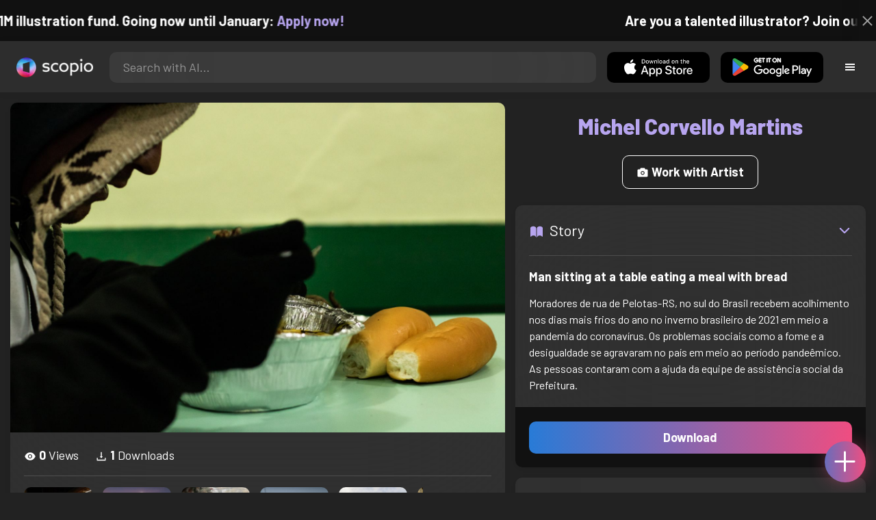

--- FILE ---
content_type: text/html; charset=utf-8
request_url: https://artist.scop.io/image/man-sitting-at-a-table-eating-a-meal-with-bread
body_size: 29625
content:
<!DOCTYPE html><html lang="en"><head><meta charSet="utf-8"/><meta name="viewport" content="width=device-width"/><meta name="theme-color" content="#222222"/><meta property="og:url" content="https://scop.io"/><meta property="og:type" content="website"/><link rel="icon" href="/logo@2x.png"/><title>Man sitting at a table eating a meal with bread - Image from Michel Corvello Martins - Scopio</title><meta name="robots" content="index,follow"/><meta name="description" content="Moradores de rua de Pelotas-RS, no sul do Brasil recebem acolhimento nos dias mais frios do ano no inverno brasileiro de 2021 em meio a pandemia do coronavírus. Os problemas sociais como a fome e a desigualdade se agravaram no país em meio ao período pandeêmico. As pessoas contaram com a ajuda da equipe de assistência social da Prefeitura."/><meta property="og:title" content="Man sitting at a table eating a meal with bread - Image from Michel Corvello Martins - Scopio"/><meta property="og:description" content="Moradores de rua de Pelotas-RS, no sul do Brasil recebem acolhimento nos dias mais frios do ano no inverno brasileiro de 2021 em meio a pandemia do coronavírus. Os problemas sociais como a fome e a desigualdade se agravaram no país em meio ao período pandeêmico. As pessoas contaram com a ajuda da equipe de assistência social da Prefeitura."/><meta property="og:image" content="https://images.scop.io/720887bf-6bb4-4ba0-97d3-8986fb8cb126/1500-eaa1bc4c-26fb-4886-9ddb-53a74f1f977d.jpg"/><meta property="og:image:alt" content="Man sitting at a table eating a meal with bread"/><meta property="og:image:secure_url" content="https://images.scop.io/720887bf-6bb4-4ba0-97d3-8986fb8cb126/1500-eaa1bc4c-26fb-4886-9ddb-53a74f1f977d.jpg"/><meta property="og:image:width" content="6000"/><meta property="og:image:height" content="4000"/><meta name="next-head-count" content="16"/><meta name="facebook-domain-verification" content="p5w8w5jt8orna8f2x6hhn2hqosj9pt"/><script>
  !function(f,b,e,v,n,t,s)
  {if(f.fbq)return;n=f.fbq=function(){n.callMethod?
  n.callMethod.apply(n,arguments):n.queue.push(arguments)};
  if(!f._fbq)f._fbq=n;n.push=n;n.loaded=!0;n.version='2.0';
  n.queue=[];t=b.createElement(e);t.async=!0;
  t.src=v;s=b.getElementsByTagName(e)[0];
  s.parentNode.insertBefore(t,s)}(window, document,'script',
  'https://connect.facebook.net/en_US/fbevents.js');
  fbq('init', '372177889868976');
  fbq('track', 'PageView');
</script><noscript><img height="1" width="1" style="display:none" src="https://www.facebook.com/tr?id=372177889868976&amp;ev=PageView&amp;noscript=1"/></noscript><script>
  !function (w, d, t) {
    w.TiktokAnalyticsObject = t;
    var ttq = w[t] = w[t] || [];
    ttq.methods = ['page','track','identify','instances','debug','on','off','once','ready','setUserProperties','setVisitorProperties','reset'];
    ttq.setAndDefer = function (t, e) { t[e] = function () { t.push([e].concat(Array.prototype.slice.call(arguments, 0))); }; };
    for (var i = 0; i < ttq.methods.length; i++) ttq.setAndDefer(ttq, ttq.methods[i]);
    ttq.instance = function (t) { var e = ttq._i[t] || []; for (var n = 0; n < ttq.methods.length; n++) ttq.setAndDefer(e, ttq.methods[n]); return e; };
    ttq.load = function (e, n) { var i = 'https://analytics.tiktok.com/i18n/pixel/events.js'; ttq._t = ttq._t || {}; ttq._t[e] = +new Date(); ttq._o = ttq._o || {}; ttq._o[e] = n || {}; var o = d.createElement('script'); o.type = 'text/javascript'; o.async = true; o.src = i + '?sdkid=' + e + '&lib=' + t; var a = d.getElementsByTagName('script')[0]; a.parentNode.insertBefore(o, a); };
    ttq.load('D41N8QRC77U7N6DP7320');
    ttq.page();
  }(window, document, 'ttq');
</script><link rel="preload" href="/_next/static/media/727a5e5939c45715.p.woff2" as="font" type="font/woff2" crossorigin="anonymous"/><link rel="preload" href="/_next/static/media/da6e8409c2538de5.p.woff2" as="font" type="font/woff2" crossorigin="anonymous"/><link rel="preload" href="/_next/static/media/1ba0a863e6af8aeb.p.woff2" as="font" type="font/woff2" crossorigin="anonymous"/><link rel="preload" href="/_next/static/media/61d96c4884191721.p.woff2" as="font" type="font/woff2" crossorigin="anonymous"/><link rel="preload" href="/_next/static/media/b0bb26939bb40fdb.p.woff2" as="font" type="font/woff2" crossorigin="anonymous"/><link rel="preload" href="/_next/static/media/60c9b95e8d9e49be.p.woff2" as="font" type="font/woff2" crossorigin="anonymous"/><link rel="preload" href="/_next/static/media/6ad0344ed98ac2e9.p.woff2" as="font" type="font/woff2" crossorigin="anonymous"/><link rel="preload" href="/_next/static/media/cb8236635aff3c3e.p.woff2" as="font" type="font/woff2" crossorigin="anonymous"/><link rel="preload" href="/_next/static/media/b3a76c66cf7d6d7d.p.woff2" as="font" type="font/woff2" crossorigin="anonymous"/><link rel="preload" href="/_next/static/css/df714663431f7977.css" as="style"/><link rel="stylesheet" href="/_next/static/css/df714663431f7977.css" data-n-g=""/><noscript data-n-css=""></noscript><script defer="" nomodule="" src="/_next/static/chunks/polyfills-c67a75d1b6f99dc8.js"></script><script src="/_next/static/chunks/webpack-ec520ae71728b6e1.js" defer=""></script><script src="/_next/static/chunks/framework-5d22b1fdc4271279.js" defer=""></script><script src="/_next/static/chunks/main-9b9c71cc88868fb5.js" defer=""></script><script src="/_next/static/chunks/pages/_app-e50623b486dfb300.js" defer=""></script><script src="/_next/static/chunks/2e3a845b-5ca589b06021e372.js" defer=""></script><script src="/_next/static/chunks/ebc70433-02c1a2abe71d3e57.js" defer=""></script><script src="/_next/static/chunks/3a17f596-9e9dbc8d4817eada.js" defer=""></script><script src="/_next/static/chunks/69480c19-9e41bdcd443a9057.js" defer=""></script><script src="/_next/static/chunks/4577d2ec-0e8368e85494243e.js" defer=""></script><script src="/_next/static/chunks/2553-85ed9a54a38eda07.js" defer=""></script><script src="/_next/static/chunks/6729-3397ec207fe2e679.js" defer=""></script><script src="/_next/static/chunks/9153-e7dcc16371097056.js" defer=""></script><script src="/_next/static/chunks/4621-a9ad52f241cf47c7.js" defer=""></script><script src="/_next/static/chunks/3062-4a8a304c86d2b370.js" defer=""></script><script src="/_next/static/chunks/7848-9dc6a203ad021d5f.js" defer=""></script><script src="/_next/static/chunks/pages/image/%5Bhandle%5D-b45fabcf12369c2d.js" defer=""></script><script src="/_next/static/mYPkRnleGQzLEsFxI_91l/_buildManifest.js" defer=""></script><script src="/_next/static/mYPkRnleGQzLEsFxI_91l/_ssgManifest.js" defer=""></script><style data-styled="" data-styled-version="6.1.19">.faHhmg{padding:0px;}/*!sc*/
data-styled.g1[id="sc-85c25d-0"]{content:"faHhmg,"}/*!sc*/
.iKxwYt{padding-left:15px;padding-right:15px;width:100%;}/*!sc*/
data-styled.g2[id="sc-5323400-0"]{content:"iKxwYt,"}/*!sc*/
.hXwPwX{height:15px;min-height:15px;}/*!sc*/
data-styled.g3[id="sc-7a141d7-0"]{content:"hXwPwX,"}/*!sc*/
.brANfN{background-color:#222222;display:flex;justify-content:center;align-items:center;}/*!sc*/
data-styled.g4[id="sc-cc1b0b31-0"]{content:"brANfN,"}/*!sc*/
.lmAQss{width:100%;height:100%;border-radius:100%;background-size:cover;background-position:center;background-color:#FFFFFF22;}/*!sc*/
data-styled.g5[id="sc-cc1b0b31-1"]{content:"lmAQss,"}/*!sc*/
.dorytl{background-color:#2D2D2DAA;backdrop-filter:blur(100px);position:fixed;top:0px;bottom:0px;z-index:25000000;box-shadow:-1px 0px 10px #00000033;border-left:1px solid #ffffff0a;width:320px;max-width:100%;right:-320px;opacity:0;transition:right 300ms ease-in-out,opacity 300ms ease-in-out 300ms;overflow-y:scroll;overflow-x:hidden;scrollbar-width:none;-ms-overflow-style:none;}/*!sc*/
.dorytl::-webkit-scrollbar{width:0;height:0;}/*!sc*/
data-styled.g6[id="sc-2a0dd069-0"]{content:"dorytl,"}/*!sc*/
.jzjnAH{background-color:#00000066;position:fixed;top:0px;bottom:0px;left:0px;right:0px;z-index:20000000;transition:opacity 300ms ease-in-out;}/*!sc*/
data-styled.g9[id="sc-2a0dd069-3"]{content:"jzjnAH,"}/*!sc*/
.iTRjuW{cursor:pointer;margin:0px;width:30px;height:30px;border-radius:30px;display:flex;justify-content:center;align-items:center;border:none;background-color:transparent;color:#FFFFFF;}/*!sc*/
.iTRjuW:hover{background-color:#00000022;}/*!sc*/
.iTRjuW:active{transform:scale(0.95);}/*!sc*/
data-styled.g10[id="sc-2a0dd069-4"]{content:"iTRjuW,"}/*!sc*/
.cwnKJY{flex:1;display:flex;justify-content:center;align-items:center;font-weight:bold;}/*!sc*/
data-styled.g11[id="sc-2a0dd069-5"]{content:"cwnKJY,"}/*!sc*/
.kemofl{cursor:pointer;flex:1;text-align:center;font-weight:bold;padding:20px 10px;border-radius:10px;background-color:#00000000;}/*!sc*/
data-styled.g12[id="sc-243354b2-0"]{content:"kemofl,"}/*!sc*/
.hIjuny{background-color:#00000033;margin-bottom:10px;border-radius:80px;height:80px;width:80px;display:inline-flex;align-items:center;justify-content:center;font-size:60px;color:#FFFFFF99;box-shadow:0px 0px 0px 0px #B7A5EF;background-size:cover;background-position:center;transition:box-shadow 200ms ease-out;}/*!sc*/
data-styled.g13[id="sc-243354b2-1"]{content:"hIjuny,"}/*!sc*/
.daQMxJ{color:#B7A5EF;margin-bottom:8px;line-height:1;}/*!sc*/
data-styled.g14[id="sc-243354b2-2"]{content:"daQMxJ,"}/*!sc*/
.jbDYKT{line-height:1;font-size:small;}/*!sc*/
data-styled.g15[id="sc-243354b2-3"]{content:"jbDYKT,"}/*!sc*/
.fxefpp{position:absolute;padding:0px;left:0px;right:0px;}/*!sc*/
data-styled.g16[id="sc-3aa2150b-0"]{content:"fxefpp,"}/*!sc*/
.bndQHE{list-style:none;text-align:center;opacity:0;display:block;animation:djyxat 500ms ease forwards 0ms;}/*!sc*/
.eBQYJR{list-style:none;text-align:center;opacity:0;display:block;animation:djyxat 500ms ease forwards 50ms;}/*!sc*/
.ivAeUB{list-style:none;text-align:center;opacity:0;display:block;animation:djyxat 500ms ease forwards 100ms;}/*!sc*/
.xcXLc{list-style:none;text-align:center;opacity:0;display:block;animation:djyxat 500ms ease forwards 150ms;}/*!sc*/
.beBIFe{list-style:none;text-align:center;opacity:0;display:block;animation:djyxat 500ms ease forwards 200ms;}/*!sc*/
.gXHBQD{list-style:none;text-align:center;opacity:0;display:block;animation:djyxat 500ms ease forwards 250ms;}/*!sc*/
.blnDfD{list-style:none;text-align:center;opacity:0;display:block;animation:djyxat 500ms ease forwards 300ms;}/*!sc*/
.iKUzUS{list-style:none;text-align:center;opacity:0;display:block;animation:djyxat 500ms ease forwards 350ms;}/*!sc*/
.ijPXWM{list-style:none;text-align:center;opacity:0;display:block;animation:djyxat 500ms ease forwards 400ms;}/*!sc*/
.RzMtx{list-style:none;text-align:center;opacity:0;display:block;animation:djyxat 500ms ease forwards 450ms;}/*!sc*/
.iqBSxl{list-style:none;text-align:center;opacity:0;display:block;animation:djyxat 500ms ease forwards 500ms;}/*!sc*/
.Cbkis{list-style:none;text-align:center;opacity:0;display:block;animation:djyxat 500ms ease forwards 550ms;}/*!sc*/
.ZDwhO{list-style:none;text-align:center;opacity:0;display:block;animation:djyxat 500ms ease forwards 600ms;}/*!sc*/
.hcFOnT{list-style:none;text-align:center;opacity:0;display:block;animation:djyxat 500ms ease forwards 650ms;}/*!sc*/
.bgpqIn{list-style:none;text-align:center;opacity:0;display:block;animation:djyxat 500ms ease forwards 700ms;}/*!sc*/
.iHTJgS{list-style:none;text-align:center;opacity:0;display:none;}/*!sc*/
data-styled.g17[id="sc-3aa2150b-1"]{content:"bndQHE,eBQYJR,ivAeUB,xcXLc,beBIFe,gXHBQD,blnDfD,iKUzUS,ijPXWM,RzMtx,iqBSxl,Cbkis,ZDwhO,hcFOnT,bgpqIn,iHTJgS,"}/*!sc*/
.EDgof{width:100%;font-weight:bold;display:flex;justify-content:center;border-radius:10px;padding:15px 20px;cursor:pointer;transition:transform 200ms ease-in-out;color:#FFFFFF;z-index:100000000;}/*!sc*/
.EDgof:hover{background-color:#00000022;text-decoration:none!important;transform:scale(1.05);}/*!sc*/
.EDgof:active{transform:scale(0.95);}/*!sc*/
data-styled.g18[id="sc-3aa2150b-2"]{content:"EDgof,"}/*!sc*/
.ea-DUDc{position:relative;}/*!sc*/
data-styled.g19[id="sc-91da46db-0"]{content:"ea-DUDc,"}/*!sc*/
.gchIVB{display:flex;}/*!sc*/
data-styled.g20[id="sc-91da46db-1"]{content:"gchIVB,"}/*!sc*/
.RWUmz{padding:8px;position:absolute;top:0px;left:0px;right:0px;z-index:10000;height:75px;background-color:#2D2D2D;box-shadow:0px 1px 10px #00000011;}/*!sc*/
data-styled.g21[id="sc-61c3ad9e-0"]{content:"RWUmz,"}/*!sc*/
.gCbuSJ{display:flex;margin:auto;}/*!sc*/
data-styled.g22[id="sc-61c3ad9e-1"]{content:"gCbuSJ,"}/*!sc*/
.ciaGYn{height:75px;}/*!sc*/
data-styled.g23[id="sc-61c3ad9e-2"]{content:"ciaGYn,"}/*!sc*/
.jJYGrt{padding:8px;display:flex;align-items:center;}/*!sc*/
data-styled.g24[id="sc-61c3ad9e-3"]{content:"jJYGrt,"}/*!sc*/
.eGTUmr{padding:8px;flex:1;justify-content:center;align-items:center;}/*!sc*/
data-styled.g25[id="sc-61c3ad9e-4"]{content:"eGTUmr,"}/*!sc*/
.eotbmb{padding:8px;display:flex;align-items:center;}/*!sc*/
data-styled.g26[id="sc-61c3ad9e-5"]{content:"eotbmb,"}/*!sc*/
.ddbelh{display:flex;align-items:center;width:0px;display:flex;justify-content:center;align-items:center;overflow:hidden;transition:width 300ms ease;}/*!sc*/
data-styled.g27[id="sc-61c3ad9e-6"]{content:"ddbelh,"}/*!sc*/
.bbriCt{padding:8px;display:flex;align-items:center;}/*!sc*/
data-styled.g28[id="sc-61c3ad9e-7"]{content:"bbriCt,"}/*!sc*/
.iJlStX{display:flex;flex:1;height:100%;}/*!sc*/
data-styled.g29[id="sc-61c3ad9e-8"]{content:"iJlStX,"}/*!sc*/
.iVwcPA{display:flex;flex:1;padding:10px 20px;border-radius:10px;border:none;height:100%;outline:none;}/*!sc*/
.iVwcPA:focus{transform:300ms ease-in-out;box-shadow:0px 0px 0px 3px #B7A5EF66;}/*!sc*/
data-styled.g30[id="sc-61c3ad9e-9"]{content:"iVwcPA,"}/*!sc*/
.gUZfSM{width:150px;height:100%!important;background-color:black;border-radius:10px;border:none;color:white;cursor:pointer;}/*!sc*/
data-styled.g31[id="sc-61c3ad9e-10"]{content:"gUZfSM,"}/*!sc*/
.iNcWot{height:100%;width:45px;aspect-ratio:1;display:flex;justify-content:center;align-items:center;cursor:pointer;}/*!sc*/
.iNcWot:hover{opacity:0.8;}/*!sc*/
.iNcWot:active{opacity:0.5;}/*!sc*/
data-styled.g32[id="sc-61c3ad9e-11"]{content:"iNcWot,"}/*!sc*/
.LdvNM{display:flex;flex-direction:column;min-height:100vh;}/*!sc*/
data-styled.g33[id="sc-c6ac3502-0"]{content:"LdvNM,"}/*!sc*/
.drdvVd{font-weight:bold;border-radius:10px;padding:10px 20px;font-size:18px;width:none;border:none;pointer-events:auto;opacity:1;transition:opacity 200ms;}/*!sc*/
.drdvVd.glass-button{background:rgba(255, 255, 255, 0.1);backdrop-filter:blur(10px);-webkit-backdrop-filter:blur(10px);border:1px solid rgba(255, 255, 255, 0.2);box-shadow:0 2px 8px rgba(0, 0, 0, 0.2);color:#FFFFFF;}/*!sc*/
.drdvVd.glass-button:hover{background:rgba(255, 255, 255, 0.15);box-shadow:0 4px 12px rgba(0, 0, 0, 0.3);}/*!sc*/
.drdvVd.glass-button:active{box-shadow:0 2px 8px rgba(0, 0, 0, 0.2);}/*!sc*/
.fzsXKb{font-weight:bold;border-radius:10px;padding:10px 20px;font-size:18px;width:100%;border:none;pointer-events:auto;opacity:1;transition:opacity 200ms;}/*!sc*/
.fzsXKb.glass-button{background:rgba(255, 255, 255, 0.1);backdrop-filter:blur(10px);-webkit-backdrop-filter:blur(10px);border:1px solid rgba(255, 255, 255, 0.2);box-shadow:0 2px 8px rgba(0, 0, 0, 0.2);color:#FFFFFF;}/*!sc*/
.fzsXKb.glass-button:hover{background:rgba(255, 255, 255, 0.15);box-shadow:0 4px 12px rgba(0, 0, 0, 0.3);}/*!sc*/
.fzsXKb.glass-button:active{box-shadow:0 2px 8px rgba(0, 0, 0, 0.2);}/*!sc*/
data-styled.g34[id="sc-e74385ac-0"]{content:"drdvVd,fzsXKb,"}/*!sc*/
.jiWIKP{border:none;color:white;background-size:100%;background-image:linear-gradient(to right, #287BD7, #EF4E81);pointer-events:auto;animation:none;transition:background-size 0.5s ease-in-out,opacity 500ms!important;}/*!sc*/
@keyframes buttonLoadingAnimation{0%{box-shadow:0px 0px 30px -15px #EF4E81;background-size:100%;}50%{box-shadow:0px 0px 30px -15px #287BD7;background-size:150%;}100%{box-shadow:0px 0px 30px -15px #EF4E81;background-size:100%;}}/*!sc*/
@keyframes buttonHoverAnimation{0%{background-size:100%;}100%{background-size:150%;}}/*!sc*/
@keyframes buttonActiveAnimation{0%{background-size:150%;}100%{background-size:100%;}}/*!sc*/
.jiWIKP:hover{animation:buttonHoverAnimation 0.5s forwards;}/*!sc*/
.jiWIKP:active{animation:buttonActiveAnimation 0.25s forwards;}/*!sc*/
data-styled.g35[id="sc-e74385ac-1"]{content:"jiWIKP,"}/*!sc*/
.EGEqQ{border:1px solid #FFFFFF;color:#FFFFFF;background-color:transparent;transition:background-color 200ms,color 200ms;}/*!sc*/
.EGEqQ:hover{background-color:#FFFFFF33;color:#FFFFFF;}/*!sc*/
.EGEqQ:active{background-color:#FFFFFF44;color:#FFFFFF;}/*!sc*/
data-styled.g37[id="sc-e74385ac-3"]{content:"EGEqQ,"}/*!sc*/
html{scroll-behavior:smooth;}/*!sc*/
body{background-color:#222222;color:#FFFFFF;position:relative;}/*!sc*/
a{color:#B7A5EF;text-decoration:none!important;}/*!sc*/
a:hover{color:#B7A5EFCC;text-decoration:underline!important;}/*!sc*/
.text-primary{color:#B7A5EF!important;}/*!sc*/
.text-secondary{color:#EF4E81!important;}/*!sc*/
.card{backdrop-filter:blur(100px)!important;background-color:#FFFFFF11!important;border-radius:10px!important;border:none!important;box-shadow:0px 2px 12px -11px black!important;}/*!sc*/
.card-img{border-radius:10px 10px 0px 0px!important;}/*!sc*/
.card-header{border-radius:10px 10px 0px 0px!important;background-color:#2D2D2D!important;padding:20px!important;}/*!sc*/
.card-body{padding:20px!important;}/*!sc*/
.card-footer{border-radius:0px 0px 10px 10px!important;padding:20px!important;}/*!sc*/
table{background-color:transparent!important;}/*!sc*/
.modal-content{height:auto!important;margin:auto!important;}/*!sc*/
.cursor-pointer{cursor:pointer!important;}/*!sc*/
.text-color{color:#B7A5EF!important;}/*!sc*/
.text-muted{color:#FFFFFF99!important;}/*!sc*/
.scp-shadow{box-shadow:0px 5px 10px -10px black!important;}/*!sc*/
.scp-shadow-hover:hover{box-shadow:0px 5px 15px -10px black!important;}/*!sc*/
input:not([type="checkbox"]),select,textarea{appearance:none;-webkit-appearance:none;width:100%;color:#FFFFFF!important;background-color:#FFFFFF11!important;backdrop-filter:blur(100px);font-size:18px!important;display:flex;flex:1;padding:10px 20px!important;border:none!important;border-radius:10px!important;outline:none;transform:300ms ease-in-out!important;-ms-overflow-style:none;}/*!sc*/
input:not([type="checkbox"]):focus,select:focus,textarea:focus{transform:300ms ease-in-out!important;box-shadow:0px 0px 0px 3px #B7A5EF66!important;}/*!sc*/
input:not([type="checkbox"])::-webkit-scrollbar,select::-webkit-scrollbar,textarea::-webkit-scrollbar{width:0;height:0;}/*!sc*/
::placeholder{color:#FFFFFF77!important;}/*!sc*/
::-ms-input-placeholder{color:#FFFFFF77!important;}/*!sc*/
select.placeholder-selected{color:#FFFFFF77!important;}/*!sc*/
#nprogress .bar{background-color:#287BD7!important;background:linear-gradient(to right, #287BD7, #EF4E81);height:4px;border-radius:4px;z-index:100000000;}/*!sc*/
@media only screen and (max-width: 600px){#nprogress .bar{height:3px;border-radius:3px;}}/*!sc*/
#nprogress .peg{height:100%;width:40px;border-radius:100px;background:linear-gradient(to right, #FFFFFF00, #FFFFFFFF);box-shadow:2px 0px 2px 0px #FFFFFFAA;transform:rotate(0);}/*!sc*/
.multiple-values-highlight{font-weight:bold!important;text-shadow:0px 0px 10px #EF4E8199!important;}/*!sc*/
.modal-content{border-radius:10px!important;background-color:#2D2D2D!important;border:none;}/*!sc*/
.modal-header{border-bottom:1px solid #FFFFFF11;}/*!sc*/
.modal-open{overflow-y:scroll!important;overflow-x:hidden!important;padding-right:0px!important;scrollbar-width:none!important;}/*!sc*/
.text-danger{color:tomato!important;}/*!sc*/
iframe{right:600px!important;}/*!sc*/
data-styled.g40[id="sc-global-enBoQG1"]{content:"sc-global-enBoQG1,"}/*!sc*/
.cMdFnI{margin-top:auto;background-color:#111111;color:white;}/*!sc*/
data-styled.g41[id="sc-7b3f34a6-0"]{content:"cMdFnI,"}/*!sc*/
.oVxTl{padding:40px;background-color:#2D2D2D;}/*!sc*/
data-styled.g42[id="sc-7b3f34a6-1"]{content:"oVxTl,"}/*!sc*/
.gfMIgv{padding:40px;}/*!sc*/
data-styled.g43[id="sc-7b3f34a6-2"]{content:"gfMIgv,"}/*!sc*/
.fhyDSO{list-style:none;padding:0px;}/*!sc*/
data-styled.g44[id="sc-7b3f34a6-3"]{content:"fhyDSO,"}/*!sc*/
.cpQKOv{margin-bottom:10px;font-size:16px;}/*!sc*/
data-styled.g45[id="sc-7b3f34a6-4"]{content:"cpQKOv,"}/*!sc*/
.hsEgE{width:100%;background:none!important;background-color:#000000!important;}/*!sc*/
.hsEgE:hover{background-color:#000000dd!important;}/*!sc*/
.hsEgE:active{background-color:#000000!important;}/*!sc*/
data-styled.g46[id="sc-7b3f34a6-5"]{content:"hsEgE,"}/*!sc*/
.fZBia-D{position:fixed;width:60px;height:60px;right:15px;bottom:15px;z-index:1000000000;}/*!sc*/
data-styled.g58[id="sc-8f091726-0"]{content:"fZBia-D,"}/*!sc*/
.jCYQRG{user-select:none;width:100%;height:100%;border-radius:60px;box-shadow:0px 0px 30px -10px #EF4E81;display:flex;justify-content:center;align-items:center;cursor:pointer;transition:500ms;background-image:linear-gradient(to right, #287BD7 -50%, #EF4E81 100%);}/*!sc*/
@keyframes buttonHoverAnimation{0%{background-image:linear-gradient(to right, #287BD7 -50%, #EF4E81 100%);}100%{background-image:linear-gradient(to right, #287BD7 -100%, #EF4E81 100%);}}/*!sc*/
@keyframes buttonActiveAnimation{0%{background-size:100%;}100%{background-size:150%;}}/*!sc*/
.jCYQRG:hover{animation:buttonHoverAnimation 1s forwards;}/*!sc*/
.jCYQRG:active{animation:buttonActiveAnimation 1s forwards;}/*!sc*/
data-styled.g59[id="sc-8f091726-1"]{content:"jCYQRG,"}/*!sc*/
.gOINkQ{position:absolute;transition:200ms;z-index:-1;bottom:30px;right:30px;transform:scale(
		0
	);background-color:#2D2D2DAA;box-shadow:0px 2px 10px #222222;backdrop-filter:blur(50px);padding:15px;border-radius:10px;border:1px solid #FFFFFF11;transform-origin:100% 100%;width:200px;}/*!sc*/
data-styled.g60[id="sc-8f091726-2"]{content:"gOINkQ,"}/*!sc*/
.bKszla{padding:5px 10px;font-size:20px;text-align:center;border-radius:5px;cursor:pointer;}/*!sc*/
.bKszla:hover{background-color:#B7A5EF66;}/*!sc*/
data-styled.g61[id="sc-8f091726-3"]{content:"bKszla,"}/*!sc*/
.bSeYcd{transform:translateY(-2px);opacity:0.4;margin-right:5px;}/*!sc*/
data-styled.g62[id="sc-8f091726-4"]{content:"bSeYcd,"}/*!sc*/
.exvZzg{transform:translateY(-2px);opacity:0.4;margin-right:5px;}/*!sc*/
data-styled.g63[id="sc-8f091726-5"]{content:"exvZzg,"}/*!sc*/
.jFTCIH{transform:translateY(-2px);opacity:0.4;margin-right:5px;}/*!sc*/
data-styled.g64[id="sc-8f091726-6"]{content:"jFTCIH,"}/*!sc*/
.cNXQtV{background-color:#111111;position:absolute;height:60px;top:-60px;width:100%;color:white;display:flex;justify-content:center;align-items:center;font-weight:bold;font-size:20px;font-size:clamp(16px, 2vw, 20px);overflow:hidden;}/*!sc*/
data-styled.g65[id="sc-dc8bafc0-0"]{content:"cNXQtV,"}/*!sc*/
.dmRoff{box-shadow:0px 0px 10px 10px #111111;position:absolute;z-index:1000000;background-color:#111111;right:0px;top:0px;bottom:0px;display:flex;justify-content:center;align-items:center;aspect-ratio:1;cursor:pointer;color:#ffffff99;}/*!sc*/
.dmRoff:hover{color:#ffffffff;}/*!sc*/
.dmRoff:active{color:#ffffff99;}/*!sc*/
data-styled.g66[id="sc-dc8bafc0-1"]{content:"dmRoff,"}/*!sc*/
.bmGnQc{width:15px;min-width:15px;}/*!sc*/
data-styled.g71[id="sc-e74d31c1-0"]{content:"bmGnQc,"}/*!sc*/
.fmCQnc{width:100%;padding:0px 15px;display:flex;overflow-y:hidden;}/*!sc*/
.fmCQnc::-webkit-scrollbar{width:0.5rem;height:0px;}/*!sc*/
data-styled.g76[id="sc-837fd64e-0"]{content:"fmCQnc,"}/*!sc*/
.kuYKRb{display:flex;}/*!sc*/
data-styled.g77[id="sc-7362d475-0"]{content:"kuYKRb,"}/*!sc*/
.kXJAxR{flex:1;display:flex;align-items:center;}/*!sc*/
data-styled.g78[id="sc-7362d475-1"]{content:"kXJAxR,"}/*!sc*/
.kjIZGG{display:flex;align-items:center;}/*!sc*/
data-styled.g79[id="sc-7362d475-2"]{content:"kjIZGG,"}/*!sc*/
.bHpYgc{cursor:pointer;display:block;font-size:18px;padding:5px;border-radius:10px;transition:100ms linear;}/*!sc*/
.bHpYgc:hover{background-color:#00000011;}/*!sc*/
.bHpYgc:active{opacity:0.75;}/*!sc*/
data-styled.g80[id="sc-7362d475-3"]{content:"bHpYgc,"}/*!sc*/
.fdCkFA{cursor:pointer;font-size:22px;display:flex;justify-content:center;align-items:center;user-select:none;margin:0px 20px;padding:20px 0px;transition:border-bottom-color 200ms linear;border-bottom:1px solid #FFFFFF22;}/*!sc*/
data-styled.g81[id="sc-4ab6291e-0"]{content:"fdCkFA,"}/*!sc*/
.iipkfy{padding:10px 20px;font-size:16px;border-radius:10px;display:inline-block;width:auto;text-align:center;opacity:1;transition:all 0.3s ease;}/*!sc*/
data-styled.g82[id="sc-a4a56f87-0"]{content:"iipkfy,"}/*!sc*/
.bCwxEe{background-image:linear-gradient(to right, #287BD7, #EF4E81);color:#FFFFFF;display:flex;justify-content:center;align-items:center;text-align:center;font-weight:bold;font-size:15px;border:1px solid white;border-radius:20px;position:relative;width:200px;}/*!sc*/
.bCwxEe::after{content:"";display:inline-block;width:20px;height:20px;background-image:url('/start.png');background-size:contain;background-repeat:no-repeat;background-position:center;margin-left:8px;}/*!sc*/
data-styled.g84[id="sc-a4a56f87-2"]{content:"bCwxEe,"}/*!sc*/
.dBnGjF{border:solid 1px #FFFFFF99;color:#FFFFFF99;font-size:18px;display:inline-flex;border-radius:10px;padding:8px 16px;margin:2px;transition:100ms linear;cursor:pointer;}/*!sc*/
.dBnGjF:hover{text-decoration:none!important;background-color:#FFFFFF99;color:#222222;}/*!sc*/
data-styled.g88[id="sc-479b0573-0"]{content:"dBnGjF,"}/*!sc*/
.jPcaMP{display:flex;}/*!sc*/
data-styled.g89[id="sc-21f684f7-0"]{content:"jPcaMP,"}/*!sc*/
.iAVOUX{width:100%;display:flex;overflow-y:scroll;position:relative;}/*!sc*/
.iAVOUX::-webkit-scrollbar{width:0rem;height:0px;}/*!sc*/
data-styled.g90[id="sc-21f684f7-1"]{content:"iAVOUX,"}/*!sc*/
.kuhobX{background-color:#FFFFFF11;background-image:url(https://images.scop.io/b7711a7a-95d7-4843-aa0b-04327c62ceae/320-73fcb21c-ba0e-4563-9c96-07e5e21ecb28.jpg);border-radius:10px;background-position:center;background-size:cover;min-width:100px;width:100px;height:100px;object-fit:cover;margin:0px;}/*!sc*/
.bEvpVh{background-color:#FFFFFF11;background-image:url(https://images.scop.io/9bce81ec-d559-49b0-af32-da3209506d7e/320-8889a656-75e5-4f7a-86bc-916bea18cde8.jpg);border-radius:10px;background-position:center;background-size:cover;min-width:100px;width:100px;height:100px;object-fit:cover;margin:0px;}/*!sc*/
.hZKGEP{background-color:#FFFFFF11;background-image:url(https://images.scop.io/98f124d0-c0b7-4f97-9e48-bfa2c5e482ef/320-586d0f94-c5e9-4ede-9795-6f47142e176a.jpg);border-radius:10px;background-position:center;background-size:cover;min-width:100px;width:100px;height:100px;object-fit:cover;margin:0px;}/*!sc*/
.bCKUgy{background-color:#FFFFFF11;background-image:url(https://images.scop.io/f7232949-f5ee-41d4-b0bc-094de67345c2/320-74d95dfc-2b54-48f1-87a8-4c4e6e83d281.jpg);border-radius:10px;background-position:center;background-size:cover;min-width:100px;width:100px;height:100px;object-fit:cover;margin:0px;}/*!sc*/
.bZEtCv{background-color:#FFFFFF11;background-image:url(https://images.scop.io/3ff2a134-01f5-4572-9052-3e225b88914b/320-ecf129d2-785a-42bf-adf8-e22136f27b11.jpg);border-radius:10px;background-position:center;background-size:cover;min-width:100px;width:100px;height:100px;object-fit:cover;margin:0px;}/*!sc*/
.Ackfl{background-color:#FFFFFF11;background-image:url(https://images.scop.io/b6134d78-f1c3-4e49-81af-72bedfc935c7/320-42c37a27-23ba-4dea-a5e7-a31a1e446712.jpg);border-radius:10px;background-position:center;background-size:cover;min-width:100px;width:100px;height:100px;object-fit:cover;margin:0px;}/*!sc*/
.hRZczr{background-color:#FFFFFF11;background-image:url(https://images.scop.io/653bf077-7046-4506-b9d4-813352c8c889/320-817b573c-9be0-42a5-91a4-7cc4d4ecb1b6.jpg);border-radius:10px;background-position:center;background-size:cover;min-width:100px;width:100px;height:100px;object-fit:cover;margin:0px;}/*!sc*/
.jaYtGC{background-color:#FFFFFF11;background-image:url(https://images.scop.io/f7232949-f5ee-41d4-b0bc-094de67345c2/320-ceb6f57a-defb-4711-9dc1-5fb9339571c4.jpg);border-radius:10px;background-position:center;background-size:cover;min-width:100px;width:100px;height:100px;object-fit:cover;margin:0px;}/*!sc*/
.iOwQFL{background-color:#FFFFFF11;background-image:url(https://images.scop.io/3ff2a134-01f5-4572-9052-3e225b88914b/320-2ba33aba-f9c2-464d-8261-2dde887d834c.jpg);border-radius:10px;background-position:center;background-size:cover;min-width:100px;width:100px;height:100px;object-fit:cover;margin:0px;}/*!sc*/
.gKheii{background-color:#FFFFFF11;background-image:url(https://images.scop.io/607e228f-9496-447e-ae23-d1e6623a548f/320-9d972172-d0d0-45e8-ac1e-eaf8b678dd9e.jpg);border-radius:10px;background-position:center;background-size:cover;min-width:100px;width:100px;height:100px;object-fit:cover;margin:0px;}/*!sc*/
.kiuthU{background-color:#FFFFFF11;background-image:url(https://images.scop.io/9dc1f2ea-1496-4cc5-84f4-f548e2610e18/320-225d3b12-11a6-42b8-830a-f93c2be747d1.jpg);border-radius:10px;background-position:center;background-size:cover;min-width:100px;width:100px;height:100px;object-fit:cover;margin:0px;}/*!sc*/
.poVxJ{background-color:#FFFFFF11;background-image:url(https://images.scop.io/0435ab74-d9c3-4ff6-8f59-aea95bd36c76/320-261ae5f9-d66b-4001-b588-c2f0b58a7c66.jpg);border-radius:10px;background-position:center;background-size:cover;min-width:100px;width:100px;height:100px;object-fit:cover;margin:0px;}/*!sc*/
.idcntZ{background-color:#FFFFFF11;background-image:url(https://images.scop.io/9bce81ec-d559-49b0-af32-da3209506d7e/320-bdc45c93-a6b6-43aa-8560-607529b47700.jpg);border-radius:10px;background-position:center;background-size:cover;min-width:100px;width:100px;height:100px;object-fit:cover;margin:0px;}/*!sc*/
.iDhMDG{background-color:#FFFFFF11;background-image:url(https://images.scop.io/9bce81ec-d559-49b0-af32-da3209506d7e/320-18962207-13ff-4753-a48b-fd853a23d357.jpg);border-radius:10px;background-position:center;background-size:cover;min-width:100px;width:100px;height:100px;object-fit:cover;margin:0px;}/*!sc*/
.kBdAkc{background-color:#FFFFFF11;background-image:url(https://images.scop.io/4681eb92-8229-4a60-8323-23bb546a00b9/320-f20203af-40a9-4be0-ae0a-f330646d25c9.jpg);border-radius:10px;background-position:center;background-size:cover;min-width:100px;width:100px;height:100px;object-fit:cover;margin:0px;}/*!sc*/
.cFIOSb{background-color:#FFFFFF11;background-image:url(https://images.scop.io/70481060-d7be-4224-8243-987544a2070a/320-8dbff500-3bb7-44d6-b168-9930581a8259.jpg);border-radius:10px;background-position:center;background-size:cover;min-width:100px;width:100px;height:100px;object-fit:cover;margin:0px;}/*!sc*/
.iaaeQx{background-color:#FFFFFF11;background-image:url(https://images.scop.io/653bf077-7046-4506-b9d4-813352c8c889/320-39023a05-133e-48b0-bedc-ac37099ba2f3.jpg);border-radius:10px;background-position:center;background-size:cover;min-width:100px;width:100px;height:100px;object-fit:cover;margin:0px;}/*!sc*/
.bmpGVs{background-color:#FFFFFF11;background-image:url(https://images.scop.io/9bce81ec-d559-49b0-af32-da3209506d7e/320-a7950d20-b1a7-4de5-9adb-b8cfbc9fe38b.jpg);border-radius:10px;background-position:center;background-size:cover;min-width:100px;width:100px;height:100px;object-fit:cover;margin:0px;}/*!sc*/
.hsERAQ{background-color:#FFFFFF11;background-image:url(https://images.scop.io/9bce81ec-d559-49b0-af32-da3209506d7e/320-aecaa832-e278-4555-a612-3a99b06aab45.jpg);border-radius:10px;background-position:center;background-size:cover;min-width:100px;width:100px;height:100px;object-fit:cover;margin:0px;}/*!sc*/
.kpoypS{background-color:#FFFFFF11;background-image:url(https://images.scop.io/47c958c1-284d-4801-a1e2-52b774d4de53/320-401cb2fd-48dc-4056-947f-c878ba75b717.jpg);border-radius:10px;background-position:center;background-size:cover;min-width:100px;width:100px;height:100px;object-fit:cover;margin:0px;}/*!sc*/
.cEYLlI{background-color:#FFFFFF11;background-image:url(https://images.scop.io/78c03a34-5336-46fc-80f1-181d9880048a/320-df6823b2-7e52-48cd-8dac-ef364715f411.jpg);border-radius:10px;background-position:center;background-size:cover;min-width:100px;width:100px;height:100px;object-fit:cover;margin:0px;}/*!sc*/
.exNZjm{background-color:#FFFFFF11;background-image:url(https://images.scop.io/5d8733b1-dd2b-430f-8abd-f52fee130fc4/320-ff826105-8edd-4cfb-a7b9-0e742db0c6e4.jpg);border-radius:10px;background-position:center;background-size:cover;min-width:100px;width:100px;height:100px;object-fit:cover;margin:0px;}/*!sc*/
.hxLWzQ{background-color:#FFFFFF11;background-image:url(https://images.scop.io/f7232949-f5ee-41d4-b0bc-094de67345c2/320-c4a489b1-91ce-49ff-bac6-f521020fe278.jpg);border-radius:10px;background-position:center;background-size:cover;min-width:100px;width:100px;height:100px;object-fit:cover;margin:0px;}/*!sc*/
.eEFFIy{background-color:#FFFFFF11;background-image:url(https://images.scop.io/3ff2a134-01f5-4572-9052-3e225b88914b/320-1dc433ea-2e67-4786-828e-e0641922e80c.jpg);border-radius:10px;background-position:center;background-size:cover;min-width:100px;width:100px;height:100px;object-fit:cover;margin:0px;}/*!sc*/
.czxRGp{background-color:#FFFFFF11;background-image:url(https://images.scop.io/5d8733b1-dd2b-430f-8abd-f52fee130fc4/320-4d3461c8-0c0a-4b25-b0aa-b322e8c9a49b.jpg);border-radius:10px;background-position:center;background-size:cover;min-width:100px;width:100px;height:100px;object-fit:cover;margin:0px;}/*!sc*/
data-styled.g91[id="sc-21f684f7-2"]{content:"kuhobX,bEvpVh,hZKGEP,bCKUgy,bZEtCv,Ackfl,hRZczr,jaYtGC,iOwQFL,gKheii,kiuthU,poVxJ,idcntZ,iDhMDG,kBdAkc,cFIOSb,iaaeQx,bmpGVs,hsERAQ,kpoypS,cEYLlI,exNZjm,hxLWzQ,eEFFIy,czxRGp,"}/*!sc*/
.qIZzU{font-weight:bold;display:inline-flex;justify-content:center;align-items:center;text-align:center;width:100px;height:100px;margin:0px;}/*!sc*/
.qIZzU:hover{text-decoration:none!important;background-color:#FFFFFF11;}/*!sc*/
data-styled.g93[id="sc-21f684f7-4"]{content:"qIZzU,"}/*!sc*/
.bbJYGp{color:#FFFFFF99;}/*!sc*/
data-styled.g94[id="sc-675b7ee6-0"]{content:"bbJYGp,"}/*!sc*/
.kwKbPK{max-height:400px;overflow:scroll;overflow-x:hidden;box-sizing:border-box;}/*!sc*/
.kwKbPK ::-webkit-scrollbar{display:none;}/*!sc*/
.kwKbPK>:last-child{margin-bottom:0px!important;}/*!sc*/
data-styled.g104[id="sc-c81bfea-0"]{content:"kwKbPK,"}/*!sc*/
.brfWed{background-color:#111111!important;color:white;}/*!sc*/
data-styled.g105[id="sc-c81bfea-1"]{content:"brfWed,"}/*!sc*/
@keyframes djyxat{0%{opacity:0;transform:translateX(400px);}100%{opacity:1;transform:translateX(0);}}/*!sc*/
data-styled.g107[id="sc-keyframes-djyxat"]{content:"djyxat,"}/*!sc*/
</style></head><body><div id="__next"><noscript><img height="1" width="1" style="display:none" src="https://www.facebook.com/tr?id=372177889868976&amp;ev=PageView&amp;noscript=1" alt=""/></noscript><div class="sc-c6ac3502-0 LdvNM __className_70f77c"><header class="sc-61c3ad9e-0 RWUmz"><div style="max-width:100%;margin:auto;width:100%" class=""><div class="sc-61c3ad9e-1 gCbuSJ"><div class="sc-61c3ad9e-3 jJYGrt"><a class="p-2" href="/"><img alt="Scopio Logo" srcSet="/_next/image?url=%2Fscopio-white%402x.png&amp;w=128&amp;q=75 1x, /_next/image?url=%2Fscopio-white%402x.png&amp;w=256&amp;q=75 2x" src="/_next/image?url=%2Fscopio-white%402x.png&amp;w=256&amp;q=75" width="112" height="28.8" decoding="async" data-nimg="1" class="d-none d-sm-flex cursor-pointer" loading="lazy" style="color:transparent"/><img alt="Scopio Logo" srcSet="/_next/image?url=%2Flogo%402x.png&amp;w=32&amp;q=75 1x, /_next/image?url=%2Flogo%402x.png&amp;w=64&amp;q=75 2x" src="/_next/image?url=%2Flogo%402x.png&amp;w=64&amp;q=75" width="28.8" height="28.8" decoding="async" data-nimg="1" class="d-flex d-sm-none cursor-pointer" loading="lazy" style="color:transparent"/></a></div><div class="sc-61c3ad9e-4 eGTUmr"><form class="sc-61c3ad9e-8 iJlStX"><input id="search-input" type="text" placeholder="Search with AI..." class="sc-61c3ad9e-9 iVwcPA"/></form></div><div class="sc-61c3ad9e-5 eotbmb d-none d-lg-flex"><button id="download-app-ios" class="sc-61c3ad9e-10 gUZfSM"><svg id="livetype" xmlns="http://www.w3.org/2000/svg" width="119.66407" height="40" viewBox="0 0 119.66407 40"><g><g id="_Group_" data-name="&lt;Group&gt;"><g id="_Group_2" data-name="&lt;Group&gt;"><g id="_Group_3" data-name="&lt;Group&gt;"><path id="_Path_" data-name="&lt;Path&gt;" d="M24.76888,20.30068a4.94881,4.94881,0,0,1,2.35656-4.15206,5.06566,5.06566,0,0,0-3.99116-2.15768c-1.67924-.17626-3.30719,1.00483-4.1629,1.00483-.87227,0-2.18977-.98733-3.6085-.95814a5.31529,5.31529,0,0,0-4.47292,2.72787c-1.934,3.34842-.49141,8.26947,1.3612,10.97608.9269,1.32535,2.01018,2.8058,3.42763,2.7533,1.38706-.05753,1.9051-.88448,3.5794-.88448,1.65876,0,2.14479.88448,3.591.8511,1.48838-.02416,2.42613-1.33124,3.32051-2.66914a10.962,10.962,0,0,0,1.51842-3.09251A4.78205,4.78205,0,0,1,24.76888,20.30068Z" fill="white"></path><path id="_Path_2" data-name="&lt;Path&gt;" d="M22.03725,12.21089a4.87248,4.87248,0,0,0,1.11452-3.49062,4.95746,4.95746,0,0,0-3.20758,1.65961,4.63634,4.63634,0,0,0-1.14371,3.36139A4.09905,4.09905,0,0,0,22.03725,12.21089Z" fill="white"></path></g></g><g><path d="M42.30227,27.13965h-4.7334l-1.13672,3.35645H34.42727l4.4834-12.418h2.083l4.4834,12.418H43.438ZM38.0591,25.59082h3.752l-1.84961-5.44727h-.05176Z" fill="white"></path><path d="M55.15969,25.96973c0,2.81348-1.50586,4.62109-3.77832,4.62109a3.0693,3.0693,0,0,1-2.84863-1.584h-.043v4.48438h-1.8584V21.44238H48.4302v1.50586h.03418a3.21162,3.21162,0,0,1,2.88281-1.60059C53.645,21.34766,55.15969,23.16406,55.15969,25.96973Zm-1.91016,0c0-1.833-.94727-3.03809-2.39258-3.03809-1.41992,0-2.375,1.23047-2.375,3.03809,0,1.82422.95508,3.0459,2.375,3.0459C52.30227,29.01563,53.24953,27.81934,53.24953,25.96973Z" fill="white"></path><path d="M65.12453,25.96973c0,2.81348-1.50586,4.62109-3.77832,4.62109a3.0693,3.0693,0,0,1-2.84863-1.584h-.043v4.48438h-1.8584V21.44238H58.395v1.50586h.03418A3.21162,3.21162,0,0,1,61.312,21.34766C63.60988,21.34766,65.12453,23.16406,65.12453,25.96973Zm-1.91016,0c0-1.833-.94727-3.03809-2.39258-3.03809-1.41992,0-2.375,1.23047-2.375,3.03809,0,1.82422.95508,3.0459,2.375,3.0459C62.26711,29.01563,63.21438,27.81934,63.21438,25.96973Z" fill="white"></path><path d="M71.71047,27.03613c.1377,1.23145,1.334,2.04,2.96875,2.04,1.56641,0,2.69336-.80859,2.69336-1.91895,0-.96387-.67969-1.541-2.28906-1.93652l-1.60937-.3877c-2.28027-.55078-3.33887-1.61719-3.33887-3.34766,0-2.14258,1.86719-3.61426,4.51855-3.61426,2.624,0,4.42285,1.47168,4.4834,3.61426h-1.876c-.1123-1.23926-1.13672-1.9873-2.63379-1.9873s-2.52148.75684-2.52148,1.8584c0,.87793.6543,1.39453,2.25488,1.79l1.36816.33594c2.54785.60254,3.60645,1.626,3.60645,3.44238,0,2.32324-1.85059,3.77832-4.79395,3.77832-2.75391,0-4.61328-1.4209-4.7334-3.667Z" fill="white"></path><path d="M83.34621,19.2998v2.14258h1.72168v1.47168H83.34621v4.99121c0,.77539.34473,1.13672,1.10156,1.13672a5.80752,5.80752,0,0,0,.61133-.043v1.46289a5.10351,5.10351,0,0,1-1.03223.08594c-1.833,0-2.54785-.68848-2.54785-2.44434V22.91406H80.16262V21.44238H81.479V19.2998Z" fill="white"></path><path d="M86.065,25.96973c0-2.84863,1.67773-4.63867,4.29395-4.63867,2.625,0,4.29492,1.79,4.29492,4.63867,0,2.85645-1.66113,4.63867-4.29492,4.63867C87.72609,30.6084,86.065,28.82617,86.065,25.96973Zm6.69531,0c0-1.9541-.89551-3.10742-2.40137-3.10742s-2.40039,1.16211-2.40039,3.10742c0,1.96191.89453,3.10645,2.40039,3.10645S92.76027,27.93164,92.76027,25.96973Z" fill="white"></path><path d="M96.18606,21.44238h1.77246v1.541h.043a2.1594,2.1594,0,0,1,2.17773-1.63574,2.86616,2.86616,0,0,1,.63672.06934v1.73828a2.59794,2.59794,0,0,0-.835-.1123,1.87264,1.87264,0,0,0-1.93652,2.083v5.37012h-1.8584Z" fill="white"></path><path d="M109.3843,27.83691c-.25,1.64355-1.85059,2.77148-3.89844,2.77148-2.63379,0-4.26855-1.76465-4.26855-4.5957,0-2.83984,1.64355-4.68164,4.19043-4.68164,2.50488,0,4.08008,1.7207,4.08008,4.46582v.63672h-6.39453v.1123a2.358,2.358,0,0,0,2.43555,2.56445,2.04834,2.04834,0,0,0,2.09082-1.27344Zm-6.28223-2.70215h4.52637a2.1773,2.1773,0,0,0-2.2207-2.29785A2.292,2.292,0,0,0,103.10207,25.13477Z" fill="white"></path></g></g></g><g id="_Group_4" data-name="&lt;Group&gt;"><g><path d="M37.82619,8.731a2.63964,2.63964,0,0,1,2.80762,2.96484c0,1.90625-1.03027,3.002-2.80762,3.002H35.67092V8.731Zm-1.22852,5.123h1.125a1.87588,1.87588,0,0,0,1.96777-2.146,1.881,1.881,0,0,0-1.96777-2.13379h-1.125Z" fill="white"></path><path d="M41.68068,12.44434a2.13323,2.13323,0,1,1,4.24707,0,2.13358,2.13358,0,1,1-4.24707,0Zm3.333,0c0-.97607-.43848-1.54687-1.208-1.54687-.77246,0-1.207.5708-1.207,1.54688,0,.98389.43457,1.55029,1.207,1.55029C44.57522,13.99463,45.01369,13.42432,45.01369,12.44434Z" fill="white"></path><path d="M51.57326,14.69775h-.92187l-.93066-3.31641h-.07031l-.92676,3.31641h-.91309l-1.24121-4.50293h.90137l.80664,3.436h.06641l.92578-3.436h.85254l.92578,3.436h.07031l.80273-3.436h.88867Z" fill="white"></path><path d="M53.85354,10.19482H54.709v.71533h.06641a1.348,1.348,0,0,1,1.34375-.80225,1.46456,1.46456,0,0,1,1.55859,1.6748v2.915h-.88867V12.00586c0-.72363-.31445-1.0835-.97168-1.0835a1.03294,1.03294,0,0,0-1.0752,1.14111v2.63428h-.88867Z" fill="white"></path><path d="M59.09377,8.437h.88867v6.26074h-.88867Z" fill="white"></path><path d="M61.21779,12.44434a2.13346,2.13346,0,1,1,4.24756,0,2.1338,2.1338,0,1,1-4.24756,0Zm3.333,0c0-.97607-.43848-1.54687-1.208-1.54687-.77246,0-1.207.5708-1.207,1.54688,0,.98389.43457,1.55029,1.207,1.55029C64.11232,13.99463,64.5508,13.42432,64.5508,12.44434Z" fill="white"></path><path d="M66.4009,13.42432c0-.81055.60352-1.27783,1.6748-1.34424l1.21973-.07031v-.38867c0-.47559-.31445-.74414-.92187-.74414-.49609,0-.83984.18213-.93848.50049h-.86035c.09082-.77344.81836-1.26953,1.83984-1.26953,1.12891,0,1.76563.562,1.76563,1.51318v3.07666h-.85547v-.63281h-.07031a1.515,1.515,0,0,1-1.35254.707A1.36026,1.36026,0,0,1,66.4009,13.42432Zm2.89453-.38477v-.37646l-1.09961.07031c-.62012.0415-.90137.25244-.90137.64941,0,.40527.35156.64111.835.64111A1.0615,1.0615,0,0,0,69.29543,13.03955Z" fill="white"></path><path d="M71.34816,12.44434c0-1.42285.73145-2.32422,1.86914-2.32422a1.484,1.484,0,0,1,1.38086.79h.06641V8.437h.88867v6.26074h-.85156v-.71143h-.07031a1.56284,1.56284,0,0,1-1.41406.78564C72.0718,14.772,71.34816,13.87061,71.34816,12.44434Zm.918,0c0,.95508.4502,1.52979,1.20313,1.52979.749,0,1.21191-.583,1.21191-1.52588,0-.93848-.46777-1.52979-1.21191-1.52979C72.72121,10.91846,72.26613,11.49707,72.26613,12.44434Z" fill="white"></path><path d="M79.23,12.44434a2.13323,2.13323,0,1,1,4.24707,0,2.13358,2.13358,0,1,1-4.24707,0Zm3.333,0c0-.97607-.43848-1.54687-1.208-1.54687-.77246,0-1.207.5708-1.207,1.54688,0,.98389.43457,1.55029,1.207,1.55029C82.12453,13.99463,82.563,13.42432,82.563,12.44434Z" fill="white"></path><path d="M84.66945,10.19482h.85547v.71533h.06641a1.348,1.348,0,0,1,1.34375-.80225,1.46456,1.46456,0,0,1,1.55859,1.6748v2.915H87.605V12.00586c0-.72363-.31445-1.0835-.97168-1.0835a1.03294,1.03294,0,0,0-1.0752,1.14111v2.63428h-.88867Z" fill="white"></path><path d="M93.51516,9.07373v1.1416h.97559v.74854h-.97559V13.2793c0,.47168.19434.67822.63672.67822a2.96657,2.96657,0,0,0,.33887-.02051v.74023a2.9155,2.9155,0,0,1-.4834.04541c-.98828,0-1.38184-.34766-1.38184-1.21582v-2.543h-.71484v-.74854h.71484V9.07373Z" fill="white"></path><path d="M95.70461,8.437h.88086v2.48145h.07031a1.3856,1.3856,0,0,1,1.373-.80664,1.48339,1.48339,0,0,1,1.55078,1.67871v2.90723H98.69v-2.688c0-.71924-.335-1.0835-.96289-1.0835a1.05194,1.05194,0,0,0-1.13379,1.1416v2.62988h-.88867Z" fill="white"></path><path d="M104.76125,13.48193a1.828,1.828,0,0,1-1.95117,1.30273A2.04531,2.04531,0,0,1,100.73,12.46045a2.07685,2.07685,0,0,1,2.07617-2.35254c1.25293,0,2.00879.856,2.00879,2.27V12.688h-3.17969v.0498a1.1902,1.1902,0,0,0,1.19922,1.29,1.07934,1.07934,0,0,0,1.07129-.5459Zm-3.126-1.45117h2.27441a1.08647,1.08647,0,0,0-1.1084-1.1665A1.15162,1.15162,0,0,0,101.63527,12.03076Z" fill="white"></path></g></g></svg></button></div><div class="sc-61c3ad9e-5 eotbmb d-none d-lg-flex"><button id="download-app-android" class="sc-61c3ad9e-10 gUZfSM"><svg viewBox="10 10 135 40" xmlns="http://www.w3.org/2000/svg" width="100%" height="40"><g fill="#fff"><path d="M57.42 20.24c0 .84-.25 1.51-.75 2-.56.59-1.29.89-2.2.89-.87 0-1.61-.3-2.21-.9s-.9-1.35-.9-2.23.3-1.63.9-2.23 1.34-.91 2.21-.91c.44 0 .86.08 1.25.23.39.16.71.38.96.66l-.55.55c-.18-.22-.42-.4-.72-.52a2.29 2.29 0 0 0-.94-.19c-.65 0-1.21.23-1.66.68-.45.46-.67 1.03-.67 1.72s.22 1.26.67 1.72c.45.45 1 .68 1.66.68.6 0 1.09-.17 1.49-.5s.63-.8.69-1.38h-2.18v-.72h2.91c.02.16.04.31.04.45zM62.03 17v.74H59.3v1.9h2.46v.72H59.3v1.9h2.73V23h-3.5v-6zM65.28 17.74V23h-.77v-5.26h-1.68V17h4.12v.74zM70.71 23h-.77v-6h.77zM74.13 17.74V23h-.77v-5.26h-1.68V17h4.12v.74zM84.49 20c0 .89-.3 1.63-.89 2.23-.6.6-1.33.9-2.2.9s-1.6-.3-2.2-.9c-.59-.6-.89-1.34-.89-2.23s.3-1.63.89-2.23 1.32-.91 2.2-.91c.87 0 1.6.3 2.2.91s.89 1.35.89 2.23zm-5.38 0c0 .69.22 1.27.65 1.72.44.45.99.68 1.64.68s1.2-.23 1.63-.68c.44-.45.66-1.02.66-1.72s-.22-1.27-.66-1.72-.98-.68-1.63-.68-1.2.23-1.64.68c-.43.45-.65 1.03-.65 1.72zM86.34 23h-.77v-6h.94l2.92 4.67h.03l-.03-1.16V17h.77v6h-.8l-3.05-4.89h-.03l.03 1.16V23z" stroke="#fff"></path><path d="M78.14 31.75c-2.35 0-4.27 1.79-4.27 4.25 0 2.45 1.92 4.25 4.27 4.25s4.27-1.8 4.27-4.25c0-2.46-1.92-4.25-4.27-4.25zm0 6.83c-1.29 0-2.4-1.06-2.4-2.58 0-1.53 1.11-2.58 2.4-2.58s2.4 1.05 2.4 2.58c0 1.52-1.12 2.58-2.4 2.58zm-9.32-6.83c-2.35 0-4.27 1.79-4.27 4.25 0 2.45 1.92 4.25 4.27 4.25s4.27-1.8 4.27-4.25c0-2.46-1.92-4.25-4.27-4.25zm0 6.83c-1.29 0-2.4-1.06-2.4-2.58 0-1.53 1.11-2.58 2.4-2.58s2.4 1.05 2.4 2.58c0 1.52-1.11 2.58-2.4 2.58zm-11.08-5.52v1.8h4.32c-.13 1.01-.47 1.76-.98 2.27-.63.63-1.61 1.32-3.33 1.32-2.66 0-4.74-2.14-4.74-4.8s2.08-4.8 4.74-4.8c1.43 0 2.48.56 3.25 1.29l1.27-1.27c-1.08-1.03-2.51-1.82-4.53-1.82-3.64 0-6.7 2.96-6.7 6.61 0 3.64 3.06 6.61 6.7 6.61 1.97 0 3.45-.64 4.61-1.85 1.19-1.19 1.56-2.87 1.56-4.22 0-.42-.03-.81-.1-1.13h-6.07zm45.31 1.4c-.35-.95-1.43-2.71-3.64-2.71-2.19 0-4.01 1.72-4.01 4.25 0 2.38 1.8 4.25 4.22 4.25 1.95 0 3.08-1.19 3.54-1.88l-1.45-.97c-.48.71-1.14 1.18-2.09 1.18s-1.63-.43-2.06-1.29l5.69-2.35zm-5.8 1.42c-.05-1.64 1.27-2.48 2.22-2.48.74 0 1.37.37 1.58.9zM92.63 40h1.87V27.5h-1.87zm-3.06-7.3h-.07c-.42-.5-1.22-.95-2.24-.95-2.13 0-4.08 1.87-4.08 4.27 0 2.38 1.95 4.24 4.08 4.24 1.01 0 1.82-.45 2.24-.97h.06v.61c0 1.63-.87 2.5-2.27 2.5-1.14 0-1.85-.82-2.14-1.51l-1.63.68c.47 1.13 1.71 2.51 3.77 2.51 2.19 0 4.04-1.29 4.04-4.43v-7.64h-1.77v.69zm-2.15 5.88c-1.29 0-2.37-1.08-2.37-2.56 0-1.5 1.08-2.59 2.37-2.59 1.27 0 2.27 1.1 2.27 2.59.01 1.48-.99 2.56-2.27 2.56zm24.39-11.08h-4.47V40h1.87v-4.74h2.61c2.07 0 4.1-1.5 4.1-3.88-.01-2.38-2.05-3.88-4.11-3.88zm.04 6.02h-2.65v-4.29h2.65c1.4 0 2.19 1.16 2.19 2.14s-.79 2.15-2.19 2.15zm11.54-1.79c-1.35 0-2.75.6-3.33 1.91l1.66.69c.35-.69 1.01-.92 1.7-.92.96 0 1.95.58 1.96 1.61v.13c-.34-.19-1.06-.48-1.95-.48-1.79 0-3.6.98-3.6 2.81 0 1.67 1.46 2.75 3.1 2.75 1.25 0 1.95-.56 2.38-1.22h.06v.96h1.8v-4.79c.01-2.21-1.65-3.45-3.78-3.45zm-.23 6.85c-.61 0-1.46-.31-1.46-1.06 0-.96 1.06-1.33 1.98-1.33.82 0 1.21.18 1.7.42a2.257 2.257 0 0 1-2.22 1.97zM133.74 32l-2.14 5.42h-.06L129.32 32h-2.01l3.33 7.58-1.9 4.21h1.95L135.82 32zm-16.8 8h1.87V27.5h-1.87z"></path></g><path d="M30.72 29.42l-10.65 11.3v.01a2.877 2.877 0 0 0 4.24 1.73l.03-.02 11.98-6.91z" fill="#ea4335"></path><path d="M41.49 27.5l-.01-.01-5.17-3-5.83 5.19 5.85 5.85 5.15-2.97a2.88 2.88 0 0 0 .01-5.06z" fill="#fbbc04"></path><path d="M20.07 19.28c-.06.24-.1.48-.1.74v19.97c0 .26.03.5.1.74l11.01-11.01z" fill="#4285f4"></path><path d="M30.8 30l5.51-5.51-11.97-6.94a2.889 2.889 0 0 0-4.27 1.72z" fill="#34a853"></path></svg></button></div><div class="sc-61c3ad9e-6 ddbelh"><a href="/contributor/account"><div style="width:40px;height:40px;border-radius:40px;padding:3px;transition:300ms ease;transform:scale(0)" title="Contributor Account" class="sc-cc1b0b31-0 brANfN"><div style="background-image:url(/avatar.png)" class="sc-cc1b0b31-1 lmAQss"></div></div></a></div><div class="sc-61c3ad9e-6 ddbelh"><a href="/customer/account"><div style="width:40px;height:40px;border-radius:40px;padding:3px;transition:300ms ease;transform:scale(0)" title="Customer Account" class="sc-cc1b0b31-0 brANfN"><div style="background-image:url(/avatar.png)" class="sc-cc1b0b31-1 lmAQss"></div></div></a></div><div class="sc-61c3ad9e-7 bbriCt"><div id="header-menu" class="sc-61c3ad9e-11 iNcWot"><svg stroke="currentColor" fill="currentColor" stroke-width="0" viewBox="0 0 512 512" height="1em" width="1em" xmlns="http://www.w3.org/2000/svg"><path d="M32 96v64h448V96H32zm0 128v64h448v-64H32zm0 128v64h448v-64H32z"></path></svg></div></div></div></div></header><div width="320" class="sc-2a0dd069-0 dorytl"><div class="sc-7a141d7-0 hXwPwX"></div><div style="display:flex" class="sc-5323400-0 iKxwYt"><div class="sc-2a0dd069-4 iTRjuW"><svg stroke="currentColor" fill="currentColor" stroke-width="0" viewBox="0 0 24 24" height="1em" width="1em" xmlns="http://www.w3.org/2000/svg"><path fill="none" stroke-width="2" d="M3,3 L21,21 M3,21 L21,3"></path></svg></div><div class="sc-2a0dd069-5 cwnKJY">Manage Accounts</div></div><div class="sc-7a141d7-0 hXwPwX"></div><div class="sc-5323400-0 iKxwYt"><div class="sc-91da46db-1 gchIVB"><div class="sc-243354b2-0 kemofl"><div style="background-image:url(&quot;&quot;)" class="sc-243354b2-1 hIjuny"><svg stroke="currentColor" fill="currentColor" stroke-width="0" viewBox="0 0 24 24" style="transform:rotate(0deg);transition:transform 200ms ease" height="1em" width="1em" xmlns="http://www.w3.org/2000/svg"><path d="M11.75 4.5a.75.75 0 0 1 .75.75V11h5.75a.75.75 0 0 1 0 1.5H12.5v5.75a.75.75 0 0 1-1.5 0V12.5H5.25a.75.75 0 0 1 0-1.5H11V5.25a.75.75 0 0 1 .75-.75Z"></path></svg></div><div class="sc-243354b2-2 daQMxJ">Add</div><div class="sc-243354b2-3 jbDYKT">Contributor<br/>Account</div></div><div class="sc-243354b2-0 kemofl"><div style="background-image:url(&quot;&quot;)" class="sc-243354b2-1 hIjuny"><svg stroke="currentColor" fill="currentColor" stroke-width="0" viewBox="0 0 24 24" style="transform:rotate(0deg);transition:transform 200ms ease" height="1em" width="1em" xmlns="http://www.w3.org/2000/svg"><path d="M11.75 4.5a.75.75 0 0 1 .75.75V11h5.75a.75.75 0 0 1 0 1.5H12.5v5.75a.75.75 0 0 1-1.5 0V12.5H5.25a.75.75 0 0 1 0-1.5H11V5.25a.75.75 0 0 1 .75-.75Z"></path></svg></div><div class="sc-243354b2-2 daQMxJ">Add</div><div class="sc-243354b2-3 jbDYKT">Customer<br/>Account</div></div></div><div class="sc-7a141d7-0 hXwPwX"></div><div class="sc-91da46db-0 ea-DUDc"><ul class="sc-3aa2150b-0 fxefpp"><li class="sc-3aa2150b-1 bndQHE"><a class="sc-3aa2150b-2 EDgof" href="/sign-in">Sign In</a></li><li class="sc-3aa2150b-1 eBQYJR"><a class="sc-3aa2150b-2 EDgof" href="/sign-up">Sign Up</a></li><li class="sc-3aa2150b-1 ivAeUB"><a class="sc-3aa2150b-2 EDgof" href="/hire">Start your Project</a></li><li class="sc-3aa2150b-1 xcXLc"><a class="sc-3aa2150b-2 EDgof" href="/pricing">Pricing</a></li><li class="sc-3aa2150b-1 beBIFe"><a class="sc-3aa2150b-2 EDgof" href="https://scop.io/pages/submit">Submit Images </a></li><li class="sc-3aa2150b-1 gXHBQD"><a class="sc-3aa2150b-2 EDgof" href="/contact">Contact Us</a></li><li class="sc-3aa2150b-1 blnDfD"><a class="sc-3aa2150b-2 EDgof" href="https://scop.io/pages/who-we-are">About</a></li><li class="sc-3aa2150b-1 iKUzUS"><a class="sc-3aa2150b-2 EDgof" href="https://scop.io/pages/order-our-historical-book-on-covid">Order #1 new release on Amazon: The Year Time Stopped Book</a></li><li class="sc-3aa2150b-1 ijPXWM"><a class="sc-3aa2150b-2 EDgof" href="https://ifwomen.scop.io">If Women Book</a></li><li class="sc-3aa2150b-1 RzMtx"><a class="sc-3aa2150b-2 EDgof" href="https://scop.io/pages/help-faq">Buyer FAQ</a></li><li class="sc-3aa2150b-1 iqBSxl"><a class="sc-3aa2150b-2 EDgof" href="https://scop.io/pages/community">Community</a></li><li class="sc-3aa2150b-1 Cbkis"><a class="sc-3aa2150b-2 EDgof" href="https://scop.io/pages/scopio-press">Press</a></li><li class="sc-3aa2150b-1 ZDwhO"><a class="sc-3aa2150b-2 EDgof" href="https://scop.io/pages/welcome-to-the-authentic-photographer-audio-experience">Listen to The Authentic Photographer Podcast</a></li><li class="sc-3aa2150b-1 hcFOnT"><a class="sc-3aa2150b-2 EDgof" href="https://scop.io/blogs/blog">Blog</a></li><li class="sc-3aa2150b-1 bgpqIn"><a class="sc-3aa2150b-2 EDgof" href="https://scop.io/collections">Collections</a></li><div class="sc-7a141d7-0 hXwPwX"></div></ul><ul class="sc-3aa2150b-0 fxefpp"><li class="sc-3aa2150b-1 iHTJgS"><a class="sc-3aa2150b-2 EDgof" href="/contributor/sign-in">Sign In</a></li><li class="sc-3aa2150b-1 iHTJgS"><a class="sc-3aa2150b-2 EDgof" href="/contributor/sign-up">Sign Up</a></li><div class="sc-7a141d7-0 hXwPwX"></div></ul><ul class="sc-3aa2150b-0 fxefpp"><li class="sc-3aa2150b-1 iHTJgS"><a class="sc-3aa2150b-2 EDgof" href="/customer/sign-in">Sign In</a></li><li class="sc-3aa2150b-1 iHTJgS"><a class="sc-3aa2150b-2 EDgof" href="/customer/sign-up">Sign Up</a></li><div class="sc-7a141d7-0 hXwPwX"></div></ul></div></div><div class="sc-7a141d7-0 hXwPwX"></div></div><div style="opacity:0;pointer-events:none" class="sc-2a0dd069-3 jzjnAH"></div><div class="sc-61c3ad9e-2 ciaGYn"></div><div class="sc-85c25d-0 faHhmg"><div class="sc-dc8bafc0-0 cNXQtV"><div class="sc-dc8bafc0-1 dmRoff"><svg stroke="currentColor" fill="currentColor" stroke-width="0" viewBox="0 0 24 24" class="sc-dc8bafc0-2 iyEgPn" height="25" width="25" xmlns="http://www.w3.org/2000/svg"><path fill="none" d="M0 0h24v24H0z"></path><path d="M19 6.41 17.59 5 12 10.59 6.41 5 5 6.41 10.59 12 5 17.59 6.41 19 12 13.41 17.59 19 19 17.59 13.41 12z"></path></svg></div></div><div style="box-sizing:border-box;position:relative;margin-left:auto;margin-right:auto;padding-left:15px;padding-right:15px"><div class="sc-7a141d7-0 hXwPwX"></div><div style="margin-left:-7.5px;margin-right:-7.5px;display:flex;flex-grow:0;flex-shrink:0;align-items:normal;justify-content:flex-start;flex-direction:row;flex-wrap:wrap"><div style="box-sizing:border-box;min-height:1px;position:relative;padding-left:7.5px;padding-right:7.5px;width:58.333333333333336%;flex-basis:58.333333333333336%;flex-grow:0;flex-shrink:0;max-width:58.333333333333336%;margin-left:0%;right:auto;left:auto"><div style="overflow:hidden" class="card"><div id="image" style="background-size:cover;background-image:url(https://images.scop.io/720887bf-6bb4-4ba0-97d3-8986fb8cb126/1500-eaa1bc4c-26fb-4886-9ddb-53a74f1f977d.jpg);width:100%;padding-top:66.66666666666666%"></div><div class="card-body"><div class="d-flex align-items-center" style="font-size:18px"><div class="me-4"><svg stroke="currentColor" fill="currentColor" stroke-width="0" viewBox="0 0 1024 1024" height="1em" width="1em" xmlns="http://www.w3.org/2000/svg"><path d="M396 512a112 112 0 1 0 224 0 112 112 0 1 0-224 0zm546.2-25.8C847.4 286.5 704.1 186 512 186c-192.2 0-335.4 100.5-430.2 300.3a60.3 60.3 0 0 0 0 51.5C176.6 737.5 319.9 838 512 838c192.2 0 335.4-100.5 430.2-300.3 7.7-16.2 7.7-35 0-51.5zM508 688c-97.2 0-176-78.8-176-176s78.8-176 176-176 176 78.8 176 176-78.8 176-176 176z"></path></svg> <b>0</b> <span class="d-none d-xl-inline">Views</span></div><div><svg stroke="currentColor" fill="currentColor" stroke-width="0" viewBox="0 0 1024 1024" height="1em" width="1em" xmlns="http://www.w3.org/2000/svg"><path d="M505.7 661a8 8 0 0 0 12.6 0l112-141.7c4.1-5.2.4-12.9-6.3-12.9h-74.1V168c0-4.4-3.6-8-8-8h-60c-4.4 0-8 3.6-8 8v338.3H400c-6.7 0-10.4 7.7-6.3 12.9l112 141.8zM878 626h-60c-4.4 0-8 3.6-8 8v154H214V634c0-4.4-3.6-8-8-8h-60c-4.4 0-8 3.6-8 8v198c0 17.7 14.3 32 32 32h684c17.7 0 32-14.3 32-32V634c0-4.4-3.6-8-8-8z"></path></svg> <b>1</b> <span class="d-none d-xl-inline">Downloads</span></div><div style="flex:1"></div></div><hr class="sc-675b7ee6-0 bbJYGp"/><div class="sc-21f684f7-0 jPcaMP"><div class="sc-21f684f7-1 iAVOUX"><a href="/image/time-lapse-photography-of-train-station-during-night-time-376660761"><div src="https://images.scop.io/b7711a7a-95d7-4843-aa0b-04327c62ceae/320-73fcb21c-ba0e-4563-9c96-07e5e21ecb28.jpg" class="sc-21f684f7-2 kuhobX"></div></a><div class="sc-e74d31c1-0 bmGnQc"></div><a href="/image/cars-parked-on-side-of-the-road-during-sunset-2"><div src="https://images.scop.io/9bce81ec-d559-49b0-af32-da3209506d7e/320-8889a656-75e5-4f7a-86bc-916bea18cde8.jpg" class="sc-21f684f7-2 bEvpVh"></div></a><div class="sc-e74d31c1-0 bmGnQc"></div><a href="/image/woman-in-black-jacket-riding-bicycle-on-street-699126699"><div src="https://images.scop.io/98f124d0-c0b7-4f97-9e48-bfa2c5e482ef/320-586d0f94-c5e9-4ede-9795-6f47142e176a.jpg" class="sc-21f684f7-2 hZKGEP"></div></a><div class="sc-e74d31c1-0 bmGnQc"></div><a href="/image/white-bus-on-road"><div src="https://images.scop.io/f7232949-f5ee-41d4-b0bc-094de67345c2/320-74d95dfc-2b54-48f1-87a8-4c4e6e83d281.jpg" class="sc-21f684f7-2 bCKUgy"></div></a><div class="sc-e74d31c1-0 bmGnQc"></div><a href="/image/people-on-green-grass-field-838201738"><div src="https://images.scop.io/3ff2a134-01f5-4572-9052-3e225b88914b/320-ecf129d2-785a-42bf-adf8-e22136f27b11.jpg" class="sc-21f684f7-2 bZEtCv"></div></a><div class="sc-e74d31c1-0 bmGnQc"></div><a href="/image/people-walking-on-street-1017"><div src="https://images.scop.io/b6134d78-f1c3-4e49-81af-72bedfc935c7/320-42c37a27-23ba-4dea-a5e7-a31a1e446712.jpg" class="sc-21f684f7-2 Ackfl"></div></a><div class="sc-e74d31c1-0 bmGnQc"></div><a href="/image/people-standing-on-gray-concrete-floor-316438554"><div src="https://images.scop.io/653bf077-7046-4506-b9d4-813352c8c889/320-817b573c-9be0-42a5-91a4-7cc4d4ecb1b6.jpg" class="sc-21f684f7-2 hRZczr"></div></a><div class="sc-e74d31c1-0 bmGnQc"></div><a href="/image/man-in-black-jacket-and-black-pants-sitting-on-brown-tree-trunk"><div src="https://images.scop.io/f7232949-f5ee-41d4-b0bc-094de67345c2/320-ceb6f57a-defb-4711-9dc1-5fb9339571c4.jpg" class="sc-21f684f7-2 jaYtGC"></div></a><div class="sc-e74d31c1-0 bmGnQc"></div><a href="/image/people-in-red-and-white-uniform-standing-on-green-grass-field-747315522"><div src="https://images.scop.io/3ff2a134-01f5-4572-9052-3e225b88914b/320-2ba33aba-f9c2-464d-8261-2dde887d834c.jpg" class="sc-21f684f7-2 iOwQFL"></div></a><div class="sc-e74d31c1-0 bmGnQc"></div><a href="/image/2-women-in-gray-coat-standing-on-sidewalk-962236325"><div src="https://images.scop.io/607e228f-9496-447e-ae23-d1e6623a548f/320-9d972172-d0d0-45e8-ac1e-eaf8b678dd9e.jpg" class="sc-21f684f7-2 gKheii"></div></a><div class="sc-e74d31c1-0 bmGnQc"></div><a href="/image/cars-on-road-during-night-time-914870940"><div src="https://images.scop.io/9dc1f2ea-1496-4cc5-84f4-f548e2610e18/320-225d3b12-11a6-42b8-830a-f93c2be747d1.jpg" class="sc-21f684f7-2 kiuthU"></div></a><div class="sc-e74d31c1-0 bmGnQc"></div><a href="/image/person-holding-white-and-orange-textile-120431546"><div src="https://images.scop.io/0435ab74-d9c3-4ff6-8f59-aea95bd36c76/320-261ae5f9-d66b-4001-b588-c2f0b58a7c66.jpg" class="sc-21f684f7-2 poVxJ"></div></a><div class="sc-e74d31c1-0 bmGnQc"></div><a href="/image/orange-and-white-bus-on-road"><div src="https://images.scop.io/9bce81ec-d559-49b0-af32-da3209506d7e/320-bdc45c93-a6b6-43aa-8560-607529b47700.jpg" class="sc-21f684f7-2 idcntZ"></div></a><div class="sc-e74d31c1-0 bmGnQc"></div><a href="/image/two-people-practicing-martial-arts-with-people-clapping"><div src="https://images.scop.io/9bce81ec-d559-49b0-af32-da3209506d7e/320-18962207-13ff-4753-a48b-fd853a23d357.jpg" class="sc-21f684f7-2 iDhMDG"></div></a><div class="sc-e74d31c1-0 bmGnQc"></div><a href="/image/brown-concrete-building-during-night-time-218949102"><div src="https://images.scop.io/4681eb92-8229-4a60-8323-23bb546a00b9/320-f20203af-40a9-4be0-ae0a-f330646d25c9.jpg" class="sc-21f684f7-2 kBdAkc"></div></a><div class="sc-e74d31c1-0 bmGnQc"></div><a href="/image/blue-sky-with-white-clouds-759252451"><div src="https://images.scop.io/70481060-d7be-4224-8243-987544a2070a/320-8dbff500-3bb7-44d6-b168-9930581a8259.jpg" class="sc-21f684f7-2 cFIOSb"></div></a><div class="sc-e74d31c1-0 bmGnQc"></div><a href="/image/group-of-men-in-camouflage-uniform-727463444"><div src="https://images.scop.io/653bf077-7046-4506-b9d4-813352c8c889/320-39023a05-133e-48b0-bedc-ac37099ba2f3.jpg" class="sc-21f684f7-2 iaaeQx"></div></a><div class="sc-e74d31c1-0 bmGnQc"></div><a href="/image/grayscale-of-person-walking-on-sidewalk"><div src="https://images.scop.io/9bce81ec-d559-49b0-af32-da3209506d7e/320-a7950d20-b1a7-4de5-9adb-b8cfbc9fe38b.jpg" class="sc-21f684f7-2 bmpGVs"></div></a><div class="sc-e74d31c1-0 bmGnQc"></div><a href="/image/boys-in-gray-uniform-walking-in-parade"><div src="https://images.scop.io/9bce81ec-d559-49b0-af32-da3209506d7e/320-aecaa832-e278-4555-a612-3a99b06aab45.jpg" class="sc-21f684f7-2 hsERAQ"></div></a><div class="sc-e74d31c1-0 bmGnQc"></div><a href="/image/cars-on-road-during-night-time-110072485"><div src="https://images.scop.io/47c958c1-284d-4801-a1e2-52b774d4de53/320-401cb2fd-48dc-4056-947f-c878ba75b717.jpg" class="sc-21f684f7-2 kpoypS"></div></a><div class="sc-e74d31c1-0 bmGnQc"></div><a href="/image/black-metal-fence-near-white-wall-962047755"><div src="https://images.scop.io/78c03a34-5336-46fc-80f1-181d9880048a/320-df6823b2-7e52-48cd-8dac-ef364715f411.jpg" class="sc-21f684f7-2 cEYLlI"></div></a><div class="sc-e74d31c1-0 bmGnQc"></div><a href="/image/orange-tabby-cat-in-close-up-8"><div src="https://images.scop.io/5d8733b1-dd2b-430f-8abd-f52fee130fc4/320-ff826105-8edd-4cfb-a7b9-0e742db0c6e4.jpg" class="sc-21f684f7-2 exNZjm"></div></a><div class="sc-e74d31c1-0 bmGnQc"></div><a href="/image/man-in-brown-and-black-plaid-dress-shirt-and-blue-denim-jeans-standing-on-sidewalk"><div src="https://images.scop.io/f7232949-f5ee-41d4-b0bc-094de67345c2/320-c4a489b1-91ce-49ff-bac6-f521020fe278.jpg" class="sc-21f684f7-2 hxLWzQ"></div></a><div class="sc-e74d31c1-0 bmGnQc"></div><a href="/image/men-in-black-and-white-uniform-standing-on-green-grass-field-178638646"><div src="https://images.scop.io/3ff2a134-01f5-4572-9052-3e225b88914b/320-1dc433ea-2e67-4786-828e-e0641922e80c.jpg" class="sc-21f684f7-2 eEFFIy"></div></a><div class="sc-e74d31c1-0 bmGnQc"></div><a href="/image/orange-tabby-cat-with-yellow-eyes"><div src="https://images.scop.io/5d8733b1-dd2b-430f-8abd-f52fee130fc4/320-4d3461c8-0c0a-4b25-b0aa-b322e8c9a49b.jpg" class="sc-21f684f7-2 czxRGp"></div></a><div class="sc-e74d31c1-0 bmGnQc"></div></div><div class="sc-21f684f7-3 kxcrtB"><a class="sc-21f684f7-4 qIZzU rounded text-color" href="/michel-corvellomartins-f399078f">More from Artist</a></div></div></div></div></div><div style="box-sizing:border-box;min-height:1px;position:relative;padding-left:7.5px;padding-right:7.5px;width:41.66666666666667%;flex-basis:41.66666666666667%;flex-grow:0;flex-shrink:0;max-width:41.66666666666667%;margin-left:0%;right:auto;left:auto"><div class="sc-7a141d7-0 hXwPwX"></div><a id="artist-name" href="/michel-corvellomartins-f399078f"><h2 class="text-center mb-0" style="font-weight:800">Michel Corvello Martins</h2></a><div class="text-center p-3 p-md-4"><button loading="no" expand="no" class="sc-e74385ac-0 sc-e74385ac-3 drdvVd EGEqQ"><svg stroke="currentColor" fill="currentColor" stroke-width="0" viewBox="0 0 1024 1024" style="transform:translateY(-1px)" height="1em" width="1em" xmlns="http://www.w3.org/2000/svg"><path d="M864 260H728l-32.4-90.8a32.07 32.07 0 0 0-30.2-21.2H358.6c-13.5 0-25.6 8.5-30.1 21.2L296 260H160c-44.2 0-80 35.8-80 80v456c0 44.2 35.8 80 80 80h704c44.2 0 80-35.8 80-80V340c0-44.2-35.8-80-80-80zM512 716c-88.4 0-160-71.6-160-160s71.6-160 160-160 160 71.6 160 160-71.6 160-160 160zm-96-160a96 96 0 1 0 192 0 96 96 0 1 0-192 0z"></path></svg> Work with Artist</button></div><div class="card"><div open="" class="sc-4ab6291e-0 fdCkFA"><div style="flex:1"><span class="text-color pe-2"><svg stroke="currentColor" fill="currentColor" stroke-width="0" viewBox="0 0 512 512" height="1em" width="1em" xmlns="http://www.w3.org/2000/svg"><path d="M146 64.1c54.1 0 100 27.9 100 82V446c0 2.2-3.1 2.7-3.8.7v-.1c-10.3-34.2-38.2-67.6-82.3-70.5-34.2-2.2-66.9 12.9-93.1 37.1-1.6 1.5-4.3 2.9-6.6 2.9h-4.5c-3.7 0-7.6-2.7-7.6-6.1V120.2C48 88.1 91.9 64.1 146 64.1zM366 64c-54.1 0-100 27.9-100 82v299.9c0 2.2 3.1 2.7 3.8.7v-.1c10.3-34.2 39.4-67.9 82.3-70.5 32.9-2 63.9 11 93.1 37.1 1.6 1.4 4.3 2.9 6.6 2.9h4.5c3.7 0 7.6-2.7 7.6-6.1V120c.1-32-43.8-56-97.9-56z"></path></svg></span>Story</div><div class="text-color"><svg stroke="currentColor" fill="currentColor" stroke-width="0" viewBox="0 0 512 512" class="float-end" style="transition:transform 0.3s;transform:rotate(180deg)" height="1em" width="1em" xmlns="http://www.w3.org/2000/svg"><path d="M256 217.9L383 345c9.4 9.4 24.6 9.4 33.9 0 9.4-9.4 9.3-24.6 0-34L273 167c-9.1-9.1-23.7-9.3-33.1-.7L95 310.9c-4.7 4.7-7 10.9-7 17s2.3 12.3 7 17c9.4 9.4 24.6 9.4 33.9 0l127.1-127z"></path></svg></div></div><div class="collapse show"><div class="sc-c81bfea-0 kwKbPK card-body"><h1 style="font-size:18px;font-weight:bold" class="mb-3">Man sitting at a table eating a meal with bread</h1><p class="mb-3">Moradores de rua de Pelotas-RS, no sul do Brasil recebem acolhimento nos dias mais frios do ano no inverno brasileiro de 2021 em meio a pandemia do coronavírus. Os problemas sociais como a fome e a desigualdade se agravaram no país em meio ao período pandeêmico. As pessoas contaram com a ajuda da equipe de assistência social da Prefeitura.</p></div></div><div class="sc-c81bfea-1 brfWed card-footer"><button loading="no" expand="yes" id="download" class="sc-e74385ac-0 sc-e74385ac-1 fzsXKb jiWIKP">Download</button></div></div><div class="sc-7a141d7-0 hXwPwX"></div><div style="width:100%;overflow:hidden" class="card"><div open="" class="sc-4ab6291e-0 fdCkFA"><div style="flex:1"><span class="text-color pe-2"><svg stroke="currentColor" fill="currentColor" stroke-width="0" viewBox="0 0 24 24" height="1em" width="1em" xmlns="http://www.w3.org/2000/svg"><path d="M20 3H4c-1.103 0-2 .897-2 2v14c0 1.103.897 2 2 2h16c1.103 0 2-.897 2-2V5c0-1.103-.897-2-2-2zM4 19V5h16l.002 14H4z"></path><path d="M6 7h12v2H6zm0 4h12v2H6zm0 4h6v2H6z"></path></svg></span>Details</div><div class="text-color"><svg stroke="currentColor" fill="currentColor" stroke-width="0" viewBox="0 0 512 512" class="float-end" style="transition:transform 0.3s;transform:rotate(180deg)" height="1em" width="1em" xmlns="http://www.w3.org/2000/svg"><path d="M256 217.9L383 345c9.4 9.4 24.6 9.4 33.9 0 9.4-9.4 9.3-24.6 0-34L273 167c-9.1-9.1-23.7-9.3-33.1-.7L95 310.9c-4.7 4.7-7 10.9-7 17s2.3 12.3 7 17c9.4 9.4 24.6 9.4 33.9 0l127.1-127z"></path></svg></div></div><div class="collapse show"><div class="card-body"><table style="border-collapse:separate;border-spacing:0px 15px;margin-top:-15px;margin-bottom:-15px"><tbody><tr><td class="fw-bold">Id<!-- -->:</td><td style="padding-left:10px">baf47259-6f85-4b44-937d-2446c22bfcb1</td></tr><tr><td class="fw-bold">Size<!-- -->:</td><td style="padding-left:10px">6000px x 4000px</td></tr><tr><td class="fw-bold">Shoot Date<!-- -->:</td><td style="padding-left:10px">July 29, 2021 7:56 PM</td></tr><tr><td class="fw-bold">Posted Date<!-- -->:</td><td style="padding-left:10px">August 5, 2021 12:38 AM</td></tr><tr><td class="fw-bold">License<!-- -->:</td><td style="padding-left:10px">Commercial</td></tr><tr style="background-color:transparent"><td colSpan="2"><div loading="no" expand="no" style="background-color:transparent !important" class="sc-a4a56f87-0 sc-a4a56f87-2 iipkfy bCwxEe">Premium Image</div></td></tr></tbody></table></div></div></div></div></div></div><div class="sc-7a141d7-0 hXwPwX"></div><div class="sc-5323400-0 iKxwYt"><div class="sc-7362d475-0 kuYKRb"><div class="sc-7362d475-1 kXJAxR"><h3>More like this:</h3></div><div class="sc-7362d475-2 kjIZGG"><div class="sc-7362d475-3 bHpYgc"><svg stroke="currentColor" fill="currentColor" stroke-width="0" viewBox="0 0 320 512" height="1em" width="1em" xmlns="http://www.w3.org/2000/svg"><path d="M34.52 239.03L228.87 44.69c9.37-9.37 24.57-9.37 33.94 0l22.67 22.67c9.36 9.36 9.37 24.52.04 33.9L131.49 256l154.02 154.75c9.34 9.38 9.32 24.54-.04 33.9l-22.67 22.67c-9.37 9.37-24.57 9.37-33.94 0L34.52 272.97c-9.37-9.37-9.37-24.57 0-33.94z"></path></svg></div><div class="sc-e74d31c1-0 bmGnQc"></div><div class="sc-7362d475-3 bHpYgc"><svg stroke="currentColor" fill="currentColor" stroke-width="0" viewBox="0 0 320 512" height="1em" width="1em" xmlns="http://www.w3.org/2000/svg"><path d="M285.476 272.971L91.132 467.314c-9.373 9.373-24.569 9.373-33.941 0l-22.667-22.667c-9.357-9.357-9.375-24.522-.04-33.901L188.505 256 34.484 101.255c-9.335-9.379-9.317-24.544.04-33.901l22.667-22.667c9.373-9.373 24.569-9.373 33.941 0L285.475 239.03c9.373 9.372 9.373 24.568.001 33.941z"></path></svg></div></div></div></div><div class="sc-837fd64e-0 fmCQnc"></div><div class="sc-7a141d7-0 hXwPwX"></div><div class="sc-5323400-0 iKxwYt"><h3>Keywords:</h3><div><div class="sc-479b0573-0 dBnGjF">meal</div><div class="sc-479b0573-0 dBnGjF">bread</div><div class="sc-479b0573-0 dBnGjF">eat</div><div class="sc-479b0573-0 dBnGjF">man</div><div class="sc-479b0573-0 dBnGjF">table</div><div class="sc-479b0573-0 dBnGjF">sit</div><div class="sc-479b0573-0 dBnGjF">brazil</div><div class="sc-479b0573-0 dBnGjF">horizontal</div><div class="sc-479b0573-0 dBnGjF">one person</div><div class="sc-479b0573-0 dBnGjF">20-29 years</div><div class="sc-479b0573-0 dBnGjF">eating</div><div class="sc-479b0573-0 dBnGjF">hispanic</div><div class="sc-479b0573-0 dBnGjF">lifestyle</div><div class="sc-479b0573-0 dBnGjF">rangpur</div></div></div><div class="sc-7a141d7-0 hXwPwX"></div></div><footer id="footer-container" class="sc-7b3f34a6-0 cMdFnI"><div class="sc-7b3f34a6-1 oVxTl"><div style="max-width:400px;margin:auto" class="row"><div class="col-12 col-sm-6"><a target="_blank" href="https://apps.apple.com/us/app/scopio/id6444903856"><button class="sc-7b3f34a6-5 hsEgE btn btn-secondary"><svg id="livetype" xmlns="http://www.w3.org/2000/svg" width="119.66407" height="40" viewBox="0 0 119.66407 40"><g><g id="_Group_" data-name="&lt;Group&gt;"><g id="_Group_2" data-name="&lt;Group&gt;"><g id="_Group_3" data-name="&lt;Group&gt;"><path id="_Path_" data-name="&lt;Path&gt;" d="M24.76888,20.30068a4.94881,4.94881,0,0,1,2.35656-4.15206,5.06566,5.06566,0,0,0-3.99116-2.15768c-1.67924-.17626-3.30719,1.00483-4.1629,1.00483-.87227,0-2.18977-.98733-3.6085-.95814a5.31529,5.31529,0,0,0-4.47292,2.72787c-1.934,3.34842-.49141,8.26947,1.3612,10.97608.9269,1.32535,2.01018,2.8058,3.42763,2.7533,1.38706-.05753,1.9051-.88448,3.5794-.88448,1.65876,0,2.14479.88448,3.591.8511,1.48838-.02416,2.42613-1.33124,3.32051-2.66914a10.962,10.962,0,0,0,1.51842-3.09251A4.78205,4.78205,0,0,1,24.76888,20.30068Z" fill="white"></path><path id="_Path_2" data-name="&lt;Path&gt;" d="M22.03725,12.21089a4.87248,4.87248,0,0,0,1.11452-3.49062,4.95746,4.95746,0,0,0-3.20758,1.65961,4.63634,4.63634,0,0,0-1.14371,3.36139A4.09905,4.09905,0,0,0,22.03725,12.21089Z" fill="white"></path></g></g><g><path d="M42.30227,27.13965h-4.7334l-1.13672,3.35645H34.42727l4.4834-12.418h2.083l4.4834,12.418H43.438ZM38.0591,25.59082h3.752l-1.84961-5.44727h-.05176Z" fill="white"></path><path d="M55.15969,25.96973c0,2.81348-1.50586,4.62109-3.77832,4.62109a3.0693,3.0693,0,0,1-2.84863-1.584h-.043v4.48438h-1.8584V21.44238H48.4302v1.50586h.03418a3.21162,3.21162,0,0,1,2.88281-1.60059C53.645,21.34766,55.15969,23.16406,55.15969,25.96973Zm-1.91016,0c0-1.833-.94727-3.03809-2.39258-3.03809-1.41992,0-2.375,1.23047-2.375,3.03809,0,1.82422.95508,3.0459,2.375,3.0459C52.30227,29.01563,53.24953,27.81934,53.24953,25.96973Z" fill="white"></path><path d="M65.12453,25.96973c0,2.81348-1.50586,4.62109-3.77832,4.62109a3.0693,3.0693,0,0,1-2.84863-1.584h-.043v4.48438h-1.8584V21.44238H58.395v1.50586h.03418A3.21162,3.21162,0,0,1,61.312,21.34766C63.60988,21.34766,65.12453,23.16406,65.12453,25.96973Zm-1.91016,0c0-1.833-.94727-3.03809-2.39258-3.03809-1.41992,0-2.375,1.23047-2.375,3.03809,0,1.82422.95508,3.0459,2.375,3.0459C62.26711,29.01563,63.21438,27.81934,63.21438,25.96973Z" fill="white"></path><path d="M71.71047,27.03613c.1377,1.23145,1.334,2.04,2.96875,2.04,1.56641,0,2.69336-.80859,2.69336-1.91895,0-.96387-.67969-1.541-2.28906-1.93652l-1.60937-.3877c-2.28027-.55078-3.33887-1.61719-3.33887-3.34766,0-2.14258,1.86719-3.61426,4.51855-3.61426,2.624,0,4.42285,1.47168,4.4834,3.61426h-1.876c-.1123-1.23926-1.13672-1.9873-2.63379-1.9873s-2.52148.75684-2.52148,1.8584c0,.87793.6543,1.39453,2.25488,1.79l1.36816.33594c2.54785.60254,3.60645,1.626,3.60645,3.44238,0,2.32324-1.85059,3.77832-4.79395,3.77832-2.75391,0-4.61328-1.4209-4.7334-3.667Z" fill="white"></path><path d="M83.34621,19.2998v2.14258h1.72168v1.47168H83.34621v4.99121c0,.77539.34473,1.13672,1.10156,1.13672a5.80752,5.80752,0,0,0,.61133-.043v1.46289a5.10351,5.10351,0,0,1-1.03223.08594c-1.833,0-2.54785-.68848-2.54785-2.44434V22.91406H80.16262V21.44238H81.479V19.2998Z" fill="white"></path><path d="M86.065,25.96973c0-2.84863,1.67773-4.63867,4.29395-4.63867,2.625,0,4.29492,1.79,4.29492,4.63867,0,2.85645-1.66113,4.63867-4.29492,4.63867C87.72609,30.6084,86.065,28.82617,86.065,25.96973Zm6.69531,0c0-1.9541-.89551-3.10742-2.40137-3.10742s-2.40039,1.16211-2.40039,3.10742c0,1.96191.89453,3.10645,2.40039,3.10645S92.76027,27.93164,92.76027,25.96973Z" fill="white"></path><path d="M96.18606,21.44238h1.77246v1.541h.043a2.1594,2.1594,0,0,1,2.17773-1.63574,2.86616,2.86616,0,0,1,.63672.06934v1.73828a2.59794,2.59794,0,0,0-.835-.1123,1.87264,1.87264,0,0,0-1.93652,2.083v5.37012h-1.8584Z" fill="white"></path><path d="M109.3843,27.83691c-.25,1.64355-1.85059,2.77148-3.89844,2.77148-2.63379,0-4.26855-1.76465-4.26855-4.5957,0-2.83984,1.64355-4.68164,4.19043-4.68164,2.50488,0,4.08008,1.7207,4.08008,4.46582v.63672h-6.39453v.1123a2.358,2.358,0,0,0,2.43555,2.56445,2.04834,2.04834,0,0,0,2.09082-1.27344Zm-6.28223-2.70215h4.52637a2.1773,2.1773,0,0,0-2.2207-2.29785A2.292,2.292,0,0,0,103.10207,25.13477Z" fill="white"></path></g></g></g><g id="_Group_4" data-name="&lt;Group&gt;"><g><path d="M37.82619,8.731a2.63964,2.63964,0,0,1,2.80762,2.96484c0,1.90625-1.03027,3.002-2.80762,3.002H35.67092V8.731Zm-1.22852,5.123h1.125a1.87588,1.87588,0,0,0,1.96777-2.146,1.881,1.881,0,0,0-1.96777-2.13379h-1.125Z" fill="white"></path><path d="M41.68068,12.44434a2.13323,2.13323,0,1,1,4.24707,0,2.13358,2.13358,0,1,1-4.24707,0Zm3.333,0c0-.97607-.43848-1.54687-1.208-1.54687-.77246,0-1.207.5708-1.207,1.54688,0,.98389.43457,1.55029,1.207,1.55029C44.57522,13.99463,45.01369,13.42432,45.01369,12.44434Z" fill="white"></path><path d="M51.57326,14.69775h-.92187l-.93066-3.31641h-.07031l-.92676,3.31641h-.91309l-1.24121-4.50293h.90137l.80664,3.436h.06641l.92578-3.436h.85254l.92578,3.436h.07031l.80273-3.436h.88867Z" fill="white"></path><path d="M53.85354,10.19482H54.709v.71533h.06641a1.348,1.348,0,0,1,1.34375-.80225,1.46456,1.46456,0,0,1,1.55859,1.6748v2.915h-.88867V12.00586c0-.72363-.31445-1.0835-.97168-1.0835a1.03294,1.03294,0,0,0-1.0752,1.14111v2.63428h-.88867Z" fill="white"></path><path d="M59.09377,8.437h.88867v6.26074h-.88867Z" fill="white"></path><path d="M61.21779,12.44434a2.13346,2.13346,0,1,1,4.24756,0,2.1338,2.1338,0,1,1-4.24756,0Zm3.333,0c0-.97607-.43848-1.54687-1.208-1.54687-.77246,0-1.207.5708-1.207,1.54688,0,.98389.43457,1.55029,1.207,1.55029C64.11232,13.99463,64.5508,13.42432,64.5508,12.44434Z" fill="white"></path><path d="M66.4009,13.42432c0-.81055.60352-1.27783,1.6748-1.34424l1.21973-.07031v-.38867c0-.47559-.31445-.74414-.92187-.74414-.49609,0-.83984.18213-.93848.50049h-.86035c.09082-.77344.81836-1.26953,1.83984-1.26953,1.12891,0,1.76563.562,1.76563,1.51318v3.07666h-.85547v-.63281h-.07031a1.515,1.515,0,0,1-1.35254.707A1.36026,1.36026,0,0,1,66.4009,13.42432Zm2.89453-.38477v-.37646l-1.09961.07031c-.62012.0415-.90137.25244-.90137.64941,0,.40527.35156.64111.835.64111A1.0615,1.0615,0,0,0,69.29543,13.03955Z" fill="white"></path><path d="M71.34816,12.44434c0-1.42285.73145-2.32422,1.86914-2.32422a1.484,1.484,0,0,1,1.38086.79h.06641V8.437h.88867v6.26074h-.85156v-.71143h-.07031a1.56284,1.56284,0,0,1-1.41406.78564C72.0718,14.772,71.34816,13.87061,71.34816,12.44434Zm.918,0c0,.95508.4502,1.52979,1.20313,1.52979.749,0,1.21191-.583,1.21191-1.52588,0-.93848-.46777-1.52979-1.21191-1.52979C72.72121,10.91846,72.26613,11.49707,72.26613,12.44434Z" fill="white"></path><path d="M79.23,12.44434a2.13323,2.13323,0,1,1,4.24707,0,2.13358,2.13358,0,1,1-4.24707,0Zm3.333,0c0-.97607-.43848-1.54687-1.208-1.54687-.77246,0-1.207.5708-1.207,1.54688,0,.98389.43457,1.55029,1.207,1.55029C82.12453,13.99463,82.563,13.42432,82.563,12.44434Z" fill="white"></path><path d="M84.66945,10.19482h.85547v.71533h.06641a1.348,1.348,0,0,1,1.34375-.80225,1.46456,1.46456,0,0,1,1.55859,1.6748v2.915H87.605V12.00586c0-.72363-.31445-1.0835-.97168-1.0835a1.03294,1.03294,0,0,0-1.0752,1.14111v2.63428h-.88867Z" fill="white"></path><path d="M93.51516,9.07373v1.1416h.97559v.74854h-.97559V13.2793c0,.47168.19434.67822.63672.67822a2.96657,2.96657,0,0,0,.33887-.02051v.74023a2.9155,2.9155,0,0,1-.4834.04541c-.98828,0-1.38184-.34766-1.38184-1.21582v-2.543h-.71484v-.74854h.71484V9.07373Z" fill="white"></path><path d="M95.70461,8.437h.88086v2.48145h.07031a1.3856,1.3856,0,0,1,1.373-.80664,1.48339,1.48339,0,0,1,1.55078,1.67871v2.90723H98.69v-2.688c0-.71924-.335-1.0835-.96289-1.0835a1.05194,1.05194,0,0,0-1.13379,1.1416v2.62988h-.88867Z" fill="white"></path><path d="M104.76125,13.48193a1.828,1.828,0,0,1-1.95117,1.30273A2.04531,2.04531,0,0,1,100.73,12.46045a2.07685,2.07685,0,0,1,2.07617-2.35254c1.25293,0,2.00879.856,2.00879,2.27V12.688h-3.17969v.0498a1.1902,1.1902,0,0,0,1.19922,1.29,1.07934,1.07934,0,0,0,1.07129-.5459Zm-3.126-1.45117h2.27441a1.08647,1.08647,0,0,0-1.1084-1.1665A1.15162,1.15162,0,0,0,101.63527,12.03076Z" fill="white"></path></g></g></svg></button></a></div><div class="sc-7a141d7-0 hXwPwX d-flex d-sm-none"></div><div class="col-12 col-sm-6"><a target="_blank" href="https://play.google.com/store/apps/details?id=io.scop.app"><button class="sc-7b3f34a6-5 hsEgE btn btn-secondary"><svg viewBox="10 10 135 40" xmlns="http://www.w3.org/2000/svg" width="100%" height="40"><g fill="#fff"><path d="M57.42 20.24c0 .84-.25 1.51-.75 2-.56.59-1.29.89-2.2.89-.87 0-1.61-.3-2.21-.9s-.9-1.35-.9-2.23.3-1.63.9-2.23 1.34-.91 2.21-.91c.44 0 .86.08 1.25.23.39.16.71.38.96.66l-.55.55c-.18-.22-.42-.4-.72-.52a2.29 2.29 0 0 0-.94-.19c-.65 0-1.21.23-1.66.68-.45.46-.67 1.03-.67 1.72s.22 1.26.67 1.72c.45.45 1 .68 1.66.68.6 0 1.09-.17 1.49-.5s.63-.8.69-1.38h-2.18v-.72h2.91c.02.16.04.31.04.45zM62.03 17v.74H59.3v1.9h2.46v.72H59.3v1.9h2.73V23h-3.5v-6zM65.28 17.74V23h-.77v-5.26h-1.68V17h4.12v.74zM70.71 23h-.77v-6h.77zM74.13 17.74V23h-.77v-5.26h-1.68V17h4.12v.74zM84.49 20c0 .89-.3 1.63-.89 2.23-.6.6-1.33.9-2.2.9s-1.6-.3-2.2-.9c-.59-.6-.89-1.34-.89-2.23s.3-1.63.89-2.23 1.32-.91 2.2-.91c.87 0 1.6.3 2.2.91s.89 1.35.89 2.23zm-5.38 0c0 .69.22 1.27.65 1.72.44.45.99.68 1.64.68s1.2-.23 1.63-.68c.44-.45.66-1.02.66-1.72s-.22-1.27-.66-1.72-.98-.68-1.63-.68-1.2.23-1.64.68c-.43.45-.65 1.03-.65 1.72zM86.34 23h-.77v-6h.94l2.92 4.67h.03l-.03-1.16V17h.77v6h-.8l-3.05-4.89h-.03l.03 1.16V23z" stroke="#fff"></path><path d="M78.14 31.75c-2.35 0-4.27 1.79-4.27 4.25 0 2.45 1.92 4.25 4.27 4.25s4.27-1.8 4.27-4.25c0-2.46-1.92-4.25-4.27-4.25zm0 6.83c-1.29 0-2.4-1.06-2.4-2.58 0-1.53 1.11-2.58 2.4-2.58s2.4 1.05 2.4 2.58c0 1.52-1.12 2.58-2.4 2.58zm-9.32-6.83c-2.35 0-4.27 1.79-4.27 4.25 0 2.45 1.92 4.25 4.27 4.25s4.27-1.8 4.27-4.25c0-2.46-1.92-4.25-4.27-4.25zm0 6.83c-1.29 0-2.4-1.06-2.4-2.58 0-1.53 1.11-2.58 2.4-2.58s2.4 1.05 2.4 2.58c0 1.52-1.11 2.58-2.4 2.58zm-11.08-5.52v1.8h4.32c-.13 1.01-.47 1.76-.98 2.27-.63.63-1.61 1.32-3.33 1.32-2.66 0-4.74-2.14-4.74-4.8s2.08-4.8 4.74-4.8c1.43 0 2.48.56 3.25 1.29l1.27-1.27c-1.08-1.03-2.51-1.82-4.53-1.82-3.64 0-6.7 2.96-6.7 6.61 0 3.64 3.06 6.61 6.7 6.61 1.97 0 3.45-.64 4.61-1.85 1.19-1.19 1.56-2.87 1.56-4.22 0-.42-.03-.81-.1-1.13h-6.07zm45.31 1.4c-.35-.95-1.43-2.71-3.64-2.71-2.19 0-4.01 1.72-4.01 4.25 0 2.38 1.8 4.25 4.22 4.25 1.95 0 3.08-1.19 3.54-1.88l-1.45-.97c-.48.71-1.14 1.18-2.09 1.18s-1.63-.43-2.06-1.29l5.69-2.35zm-5.8 1.42c-.05-1.64 1.27-2.48 2.22-2.48.74 0 1.37.37 1.58.9zM92.63 40h1.87V27.5h-1.87zm-3.06-7.3h-.07c-.42-.5-1.22-.95-2.24-.95-2.13 0-4.08 1.87-4.08 4.27 0 2.38 1.95 4.24 4.08 4.24 1.01 0 1.82-.45 2.24-.97h.06v.61c0 1.63-.87 2.5-2.27 2.5-1.14 0-1.85-.82-2.14-1.51l-1.63.68c.47 1.13 1.71 2.51 3.77 2.51 2.19 0 4.04-1.29 4.04-4.43v-7.64h-1.77v.69zm-2.15 5.88c-1.29 0-2.37-1.08-2.37-2.56 0-1.5 1.08-2.59 2.37-2.59 1.27 0 2.27 1.1 2.27 2.59.01 1.48-.99 2.56-2.27 2.56zm24.39-11.08h-4.47V40h1.87v-4.74h2.61c2.07 0 4.1-1.5 4.1-3.88-.01-2.38-2.05-3.88-4.11-3.88zm.04 6.02h-2.65v-4.29h2.65c1.4 0 2.19 1.16 2.19 2.14s-.79 2.15-2.19 2.15zm11.54-1.79c-1.35 0-2.75.6-3.33 1.91l1.66.69c.35-.69 1.01-.92 1.7-.92.96 0 1.95.58 1.96 1.61v.13c-.34-.19-1.06-.48-1.95-.48-1.79 0-3.6.98-3.6 2.81 0 1.67 1.46 2.75 3.1 2.75 1.25 0 1.95-.56 2.38-1.22h.06v.96h1.8v-4.79c.01-2.21-1.65-3.45-3.78-3.45zm-.23 6.85c-.61 0-1.46-.31-1.46-1.06 0-.96 1.06-1.33 1.98-1.33.82 0 1.21.18 1.7.42a2.257 2.257 0 0 1-2.22 1.97zM133.74 32l-2.14 5.42h-.06L129.32 32h-2.01l3.33 7.58-1.9 4.21h1.95L135.82 32zm-16.8 8h1.87V27.5h-1.87z"></path></g><path d="M30.72 29.42l-10.65 11.3v.01a2.877 2.877 0 0 0 4.24 1.73l.03-.02 11.98-6.91z" fill="#ea4335"></path><path d="M41.49 27.5l-.01-.01-5.17-3-5.83 5.19 5.85 5.85 5.15-2.97a2.88 2.88 0 0 0 .01-5.06z" fill="#fbbc04"></path><path d="M20.07 19.28c-.06.24-.1.48-.1.74v19.97c0 .26.03.5.1.74l11.01-11.01z" fill="#4285f4"></path><path d="M30.8 30l5.51-5.51-11.97-6.94a2.889 2.889 0 0 0-4.27 1.72z" fill="#34a853"></path></svg></button></a></div></div></div><div class="sc-7b3f34a6-2 gfMIgv"><div style="max-width:1200px;margin:auto;width:100%" class=""><div class="sc-5323400-0 iKxwYt"><div class="row"><div class="col-12 col-md-4"><ul class="sc-7b3f34a6-3 fhyDSO"><li class="sc-7b3f34a6-4 cpQKOv"><a class="text-white" href="/hire">Start your Project</a></li><li class="sc-7b3f34a6-4 cpQKOv"><a class="text-white" href="/pricing">Pricing</a></li><li class="sc-7b3f34a6-4 cpQKOv"><a class="text-white" href="/contact">Contact Us</a></li><li class="sc-7b3f34a6-4 cpQKOv"><a class="text-white" href="https://scop.io/pages/help-faq">Buyer FAQ</a></li><li class="sc-7b3f34a6-4 cpQKOv"><a class="text-white" href="https://scop.io/pages/order-our-historical-book-on-covid">Order Our Award Winning Photo Book on The Pandemic on Amazon</a></li><li class="sc-7b3f34a6-4 cpQKOv"><a class="text-white" href="https://scop.io/pages/listen-to-the-year-time-stopped-audiobook">Listen to The Year Time Stopped Audiobook</a></li><li class="sc-7b3f34a6-4 cpQKOv"><a class="text-white" href="https://ifwomen.scop.io">If Women Book</a></li><li class="sc-7b3f34a6-4 cpQKOv"><a class="text-white" href="https://scop.io/pages/who-we-are">About</a></li><li class="sc-7b3f34a6-4 cpQKOv"><a class="text-white" href="https://scop.io/pages/standard-and-extended-licenses">Commercial Standard License vs. Extended License</a></li><li class="sc-7b3f34a6-4 cpQKOv"><a class="text-white" href="https://scop.io/pages/editorial-license">Editorial License</a></li><li class="sc-7b3f34a6-4 cpQKOv"><a class="text-white" href="https://scop.io/pages/terms-conditions">Terms and Conditions</a></li><li class="sc-7b3f34a6-4 cpQKOv"><a class="text-white" href="https://scop.io/pages/contributor-agreement">Contributor Agreement</a></li><li class="sc-7b3f34a6-4 cpQKOv"><a class="text-white" href="https://scop.io/pages/contributor-faqs">Contributor FAQs</a></li><li class="sc-7b3f34a6-4 cpQKOv"><a class="text-white" href="https://scop.io/pages/service-and-licensing-agreement">Service and Licensing Agreement</a></li><li class="sc-7b3f34a6-4 cpQKOv"><a class="text-white" href="https://scop.io/pages/subscription-terms">Subscription Terms</a></li><li class="sc-7b3f34a6-4 cpQKOv"><a class="text-white" href="https://scop.io/pages/privacy-policy">Privacy Policy</a></li></ul><div class="sc-7a141d7-0 hXwPwX"></div></div><div class="col-12 col-md-4"><ul class="sc-7b3f34a6-3 fhyDSO"><li class="sc-7b3f34a6-4 cpQKOv"><a class="text-white" href="https://scop.io/blogs/blog">Blog</a></li><li class="sc-7b3f34a6-4 cpQKOv"><a class="text-white" href="https://scop.io/pages/scopio-press">Press</a></li><li class="sc-7b3f34a6-4 cpQKOv"><a class="text-white" href="https://scop.io/collections">Collections</a></li><li class="sc-7b3f34a6-4 cpQKOv"><a class="text-white" href="https://scop.io/submit">Submit Images</a></li><li class="sc-7b3f34a6-4 cpQKOv"><a class="text-white" href="https://scop.io/pages/scopios-affiliate-program">Join our Affiliate Program</a></li><li class="sc-7b3f34a6-4 cpQKOv"><a class="text-white" href="https://scop.io/pages/photographer-affiliate">Photographer Affiliate Program</a></li><li class="sc-7b3f34a6-4 cpQKOv"><a class="text-white" href="https://www.forbes.com/sites/adriennejordan/2020/05/10/">Check us out on Forbes</a></li><li class="sc-7b3f34a6-4 cpQKOv"><a class="text-white" href="https://scop.io/pages/welcome-to-the-authentic-photographer-audio-experience">Listen to The Authentic Photographer Podcast</a></li><li class="sc-7b3f34a6-4 cpQKOv"><a class="text-white" href="/collection/all-photos">Images</a></li></ul><div class="sc-7a141d7-0 hXwPwX"></div></div><div class="col-12 col-md-4"><ul class="sc-7b3f34a6-3 fhyDSO"><li class="sc-7b3f34a6-4 cpQKOv"><a title="Scopio on Instagram" class="text-white" href="https://www.instagram.com/scopioimages"><svg stroke="currentColor" fill="currentColor" stroke-width="0" viewBox="0 0 448 512" style="margin-right:10px" height="1em" width="1em" xmlns="http://www.w3.org/2000/svg"><path d="M224.1 141c-63.6 0-114.9 51.3-114.9 114.9s51.3 114.9 114.9 114.9S339 319.5 339 255.9 287.7 141 224.1 141zm0 189.6c-41.1 0-74.7-33.5-74.7-74.7s33.5-74.7 74.7-74.7 74.7 33.5 74.7 74.7-33.6 74.7-74.7 74.7zm146.4-194.3c0 14.9-12 26.8-26.8 26.8-14.9 0-26.8-12-26.8-26.8s12-26.8 26.8-26.8 26.8 12 26.8 26.8zm76.1 27.2c-1.7-35.9-9.9-67.7-36.2-93.9-26.2-26.2-58-34.4-93.9-36.2-37-2.1-147.9-2.1-184.9 0-35.8 1.7-67.6 9.9-93.9 36.1s-34.4 58-36.2 93.9c-2.1 37-2.1 147.9 0 184.9 1.7 35.9 9.9 67.7 36.2 93.9s58 34.4 93.9 36.2c37 2.1 147.9 2.1 184.9 0 35.9-1.7 67.7-9.9 93.9-36.2 26.2-26.2 34.4-58 36.2-93.9 2.1-37 2.1-147.8 0-184.8zM398.8 388c-7.8 19.6-22.9 34.7-42.6 42.6-29.5 11.7-99.5 9-132.1 9s-102.7 2.6-132.1-9c-19.6-7.8-34.7-22.9-42.6-42.6-11.7-29.5-9-99.5-9-132.1s-2.6-102.7 9-132.1c7.8-19.6 22.9-34.7 42.6-42.6 29.5-11.7 99.5-9 132.1-9s102.7-2.6 132.1 9c19.6 7.8 34.7 22.9 42.6 42.6 11.7 29.5 9 99.5 9 132.1s2.7 102.7-9 132.1z"></path></svg>Instagram</a></li><li class="sc-7b3f34a6-4 cpQKOv"><a title="Scopio on Facebook" class="text-white" href="https://www.facebook.com/Scopioimages/"><svg stroke="currentColor" fill="currentColor" stroke-width="0" viewBox="0 0 320 512" style="margin-right:10px" height="1em" width="1em" xmlns="http://www.w3.org/2000/svg"><path d="M279.14 288l14.22-92.66h-88.91v-60.13c0-25.35 12.42-50.06 52.24-50.06h40.42V6.26S260.43 0 225.36 0c-73.22 0-121.08 44.38-121.08 124.72v70.62H22.89V288h81.39v224h100.17V288z"></path></svg>Facebook</a></li><li class="sc-7b3f34a6-4 cpQKOv"><a title="Scopio on X" class="text-white" href="https://x.com/Scopioimages"><svg stroke="currentColor" fill="currentColor" stroke-width="0" viewBox="0 0 512 512" style="margin-right:10px" height="1em" width="1em" xmlns="http://www.w3.org/2000/svg"><path d="M389.2 48h70.6L305.6 224.2 487 464H345L233.7 318.6 106.5 464H35.8L200.7 275.5 26.8 48H172.4L272.9 180.9 389.2 48zM364.4 421.8h39.1L151.1 88h-42L364.4 421.8z"></path></svg>X</a></li><li class="sc-7b3f34a6-4 cpQKOv"><a title="Scopio on Tiktok" class="text-white" href="https://vm.tiktok.com/ZMeeMEEGF/"><svg stroke="currentColor" fill="currentColor" stroke-width="0" viewBox="0 0 448 512" style="margin-right:10px" height="1em" width="1em" xmlns="http://www.w3.org/2000/svg"><path d="M448,209.91a210.06,210.06,0,0,1-122.77-39.25V349.38A162.55,162.55,0,1,1,185,188.31V278.2a74.62,74.62,0,1,0,52.23,71.18V0l88,0a121.18,121.18,0,0,0,1.86,22.17h0A122.18,122.18,0,0,0,381,102.39a121.43,121.43,0,0,0,67,20.14Z"></path></svg>Tiktok</a></li><li class="sc-7b3f34a6-4 cpQKOv"><a title="Scopio on YouTube" class="text-white" href="https://www.youtube.com/channel/UCyRjhg7sPe-wKIpe60cexkg"><svg stroke="currentColor" fill="currentColor" stroke-width="0" viewBox="0 0 576 512" style="margin-right:10px" height="1em" width="1em" xmlns="http://www.w3.org/2000/svg"><path d="M549.655 124.083c-6.281-23.65-24.787-42.276-48.284-48.597C458.781 64 288 64 288 64S117.22 64 74.629 75.486c-23.497 6.322-42.003 24.947-48.284 48.597-11.412 42.867-11.412 132.305-11.412 132.305s0 89.438 11.412 132.305c6.281 23.65 24.787 41.5 48.284 47.821C117.22 448 288 448 288 448s170.78 0 213.371-11.486c23.497-6.321 42.003-24.171 48.284-47.821 11.412-42.867 11.412-132.305 11.412-132.305s0-89.438-11.412-132.305zm-317.51 213.508V175.185l142.739 81.205-142.739 81.201z"></path></svg>YouTube</a></li><li class="sc-7b3f34a6-4 cpQKOv"><a title="Scopio on Spotify" class="text-white" href="https://open.spotify.com/show/2McXu7NT7MoIniSwXibt1R"><svg stroke="currentColor" fill="currentColor" stroke-width="0" viewBox="0 0 496 512" style="margin-right:10px" height="1em" width="1em" xmlns="http://www.w3.org/2000/svg"><path d="M248 8C111.1 8 0 119.1 0 256s111.1 248 248 248 248-111.1 248-248S384.9 8 248 8zm100.7 364.9c-4.2 0-6.8-1.3-10.7-3.6-62.4-37.6-135-39.2-206.7-24.5-3.9 1-9 2.6-11.9 2.6-9.7 0-15.8-7.7-15.8-15.8 0-10.3 6.1-15.2 13.6-16.8 81.9-18.1 165.6-16.5 237 26.2 6.1 3.9 9.7 7.4 9.7 16.5s-7.1 15.4-15.2 15.4zm26.9-65.6c-5.2 0-8.7-2.3-12.3-4.2-62.5-37-155.7-51.9-238.6-29.4-4.8 1.3-7.4 2.6-11.9 2.6-10.7 0-19.4-8.7-19.4-19.4s5.2-17.8 15.5-20.7c27.8-7.8 56.2-13.6 97.8-13.6 64.9 0 127.6 16.1 177 45.5 8.1 4.8 11.3 11 11.3 19.7-.1 10.8-8.5 19.5-19.4 19.5zm31-76.2c-5.2 0-8.4-1.3-12.9-3.9-71.2-42.5-198.5-52.7-280.9-29.7-3.6 1-8.1 2.6-12.9 2.6-13.2 0-23.3-10.3-23.3-23.6 0-13.6 8.4-21.3 17.4-23.9 35.2-10.3 74.6-15.2 117.5-15.2 73 0 149.5 15.2 205.4 47.8 7.8 4.5 12.9 10.7 12.9 22.6 0 13.6-11 23.3-23.2 23.3z"></path></svg>Spotify</a></li></ul><div class="sc-7a141d7-0 hXwPwX"></div></div></div></div></div></div></footer><div style="z-index:1000000000" class="sc-8f091726-0 fZBia-D"><div show="no" class="sc-8f091726-2 gOINkQ"><div class="sc-8f091726-3 bKszla"><svg stroke="currentColor" fill="currentColor" stroke-width="0" viewBox="0 0 24 24" class="sc-8f091726-4 bSeYcd" height="1em" width="1em" xmlns="http://www.w3.org/2000/svg"><path d="M2 3.9934C2 3.44476 2.45531 3 2.9918 3H21.0082C21.556 3 22 3.44495 22 3.9934V20.0066C22 20.5552 21.5447 21 21.0082 21H2.9918C2.44405 21 2 20.5551 2 20.0066V3.9934ZM4 5V19H20V5H4ZM12 15C13.6569 15 15 13.6569 15 12C15 10.3431 13.6569 9 12 9C10.3431 9 9 10.3431 9 12C9 13.6569 10.3431 15 12 15ZM12 17C9.23858 17 7 14.7614 7 12C7 9.23858 9.23858 7 12 7C14.7614 7 17 9.23858 17 12C17 14.7614 14.7614 17 12 17ZM17 6H19V8H17V6Z"></path></svg>Images</div><div style="display:none" class="sc-8f091726-3 bKszla"><svg stroke="currentColor" fill="currentColor" stroke-width="0" viewBox="0 0 24 24" class="sc-8f091726-5 exvZzg" height="1em" width="1em" xmlns="http://www.w3.org/2000/svg"><path d="M12 20H20V22H12C6.47715 22 2 17.5228 2 12C2 6.47715 6.47715 2 12 2C17.5228 2 22 6.47715 22 12C22 14.2512 21.2561 16.3287 20.0007 18H17.2916C18.9525 16.5341 20 14.3894 20 12C20 7.58172 16.4183 4 12 4C7.58172 4 4 7.58172 4 12C4 16.4183 7.58172 20 12 20ZM12 10C10.8954 10 10 9.10457 10 8C10 6.89543 10.8954 6 12 6C13.1046 6 14 6.89543 14 8C14 9.10457 13.1046 10 12 10ZM8 14C6.89543 14 6 13.1046 6 12C6 10.8954 6.89543 10 8 10C9.10457 10 10 10.8954 10 12C10 13.1046 9.10457 14 8 14ZM16 14C14.8954 14 14 13.1046 14 12C14 10.8954 14.8954 10 16 10C17.1046 10 18 10.8954 18 12C18 13.1046 17.1046 14 16 14ZM12 18C10.8954 18 10 17.1046 10 16C10 14.8954 10.8954 14 12 14C13.1046 14 14 14.8954 14 16C14 17.1046 13.1046 18 12 18Z"></path></svg>Videos</div><div style="display:none" class="sc-8f091726-3 bKszla"><svg stroke="currentColor" fill="currentColor" stroke-width="0" viewBox="0 0 512 512" class="sc-8f091726-6 jFTCIH" height="1em" width="1em" xmlns="http://www.w3.org/2000/svg"><path d="M239.1 6.3l-208 78c-18.7 7-31.1 25-31.1 45v225.1c0 18.2 10.3 34.8 26.5 42.9l208 104c13.5 6.8 29.4 6.8 42.9 0l208-104c16.3-8.1 26.5-24.8 26.5-42.9V129.3c0-20-12.4-37.9-31.1-44.9l-208-78C262 2.2 250 2.2 239.1 6.3zM256 68.4l192 72v1.1l-192 78-192-78v-1.1l192-72zm32 356V275.5l160-65v133.9l-160 80z"></path></svg>3D</div><div style="display:none" class="sc-8f091726-3 bKszla"><svg stroke="currentColor" fill="currentColor" stroke-width="0" viewBox="0 0 512 512" class="sc-8f091726-6 jFTCIH" height="1em" width="1em" xmlns="http://www.w3.org/2000/svg"><path d="M239.1 6.3l-208 78c-18.7 7-31.1 25-31.1 45v225.1c0 18.2 10.3 34.8 26.5 42.9l208 104c13.5 6.8 29.4 6.8 42.9 0l208-104c16.3-8.1 26.5-24.8 26.5-42.9V129.3c0-20-12.4-37.9-31.1-44.9l-208-78C262 2.2 250 2.2 239.1 6.3zM256 68.4l192 72v1.1l-192 78-192-78v-1.1l192-72zm32 356V275.5l160-65v133.9l-160 80z"></path></svg>Illustrations</div></div><div class="sc-8f091726-1 jCYQRG"><svg stroke="currentColor" fill="currentColor" stroke-width="0" viewBox="0 0 24 24" height="50" width="50" xmlns="http://www.w3.org/2000/svg"><path d="M11.75 4.5a.75.75 0 0 1 .75.75V11h5.75a.75.75 0 0 1 0 1.5H12.5v5.75a.75.75 0 0 1-1.5 0V12.5H5.25a.75.75 0 0 1 0-1.5H11V5.25a.75.75 0 0 1 .75-.75Z"></path></svg></div></div></div></div><script id="__NEXT_DATA__" type="application/json">{"props":{"pageProps":{"image":{"features":[{"name":"isPremium","value":true}],"id":"baf47259-6f85-4b44-937d-2446c22bfcb1","shopifyId":"7030342746289","photographerName":"Michel Corvello Martins","photographerHandle":"michel-corvellomartins-f399078f","photographerProfilePictureUrl":null,"createdAt":"2021-08-05T00:38:32+0000","handle":"man-sitting-at-a-table-eating-a-meal-with-bread","image":{"width":6000,"height":4000,"url":"https://images.scop.io/720887bf-6bb4-4ba0-97d3-8986fb8cb126/1500-eaa1bc4c-26fb-4886-9ddb-53a74f1f977d.jpg"},"title":"Man sitting at a table eating a meal with bread","tags":"meal,bread,eat,man,table,sit,brazil,horizontal,one person,20-29 years,eating,hispanic,lifestyle,rangpur","license":"commercial","cause":null,"collections":["premium"],"manualCollections":[],"story":"Moradores de rua de Pelotas-RS, no sul do Brasil recebem acolhimento nos dias mais frios do ano no inverno brasileiro de 2021 em meio a pandemia do coronavírus. Os problemas sociais como a fome e a desigualdade se agravaram no país em meio ao período pandeêmico. As pessoas contaram com a ajuda da equipe de assistência social da Prefeitura.","location":{"names":"Brazil","city":null,"state":null,"country":"Brazil","countryCode":"BR"},"nft":{"symbol":"SCOPIO","maximumSupply":1,"initialListingPrice":1,"royaltyPercentage":4,"attributes":null,"primarySaleHappened":false,"mintToken":null,"marketplace":"Scopio","marketplaceUrl":"https://scop.io/products/man-sitting-at-a-table-eating-a-meal-with-bread"},"exif":{"cameraBrand":null,"cameraModel":null,"shootAt":"2021-07-29T19:56:23+0000","resolution":300},"views":0,"downloads":1,"saves":0,"downloadAllowed":true,"nftAllowed":true},"otherArtistImages":[{"id":"478315f6-a772-43d0-96e1-9df0ee9a3214","handle":"time-lapse-photography-of-train-station-during-night-time-376660761","views":0,"story":null,"urlThumbnail":"https://images.scop.io/b7711a7a-95d7-4843-aa0b-04327c62ceae/73fcb21c-ba0e-4563-9c96-07e5e21ecb28.jpg","categoryName":"Premium - Editorial","photographer":{"firstName":"Michel","lastName":"Corvello Martins","handle":"michel-corvellomartins-f399078f","profilePictureUrl":null},"thumbnails":[{"width":320,"height":213,"url":"https://images.scop.io/b7711a7a-95d7-4843-aa0b-04327c62ceae/320-73fcb21c-ba0e-4563-9c96-07e5e21ecb28.jpg"},{"width":640,"height":427,"url":"https://images.scop.io/b7711a7a-95d7-4843-aa0b-04327c62ceae/640-73fcb21c-ba0e-4563-9c96-07e5e21ecb28.jpg"},{"width":1080,"height":720,"url":"https://images.scop.io/b7711a7a-95d7-4843-aa0b-04327c62ceae/1080-73fcb21c-ba0e-4563-9c96-07e5e21ecb28.jpg"},{"width":1500,"height":1000,"url":"https://images.scop.io/b7711a7a-95d7-4843-aa0b-04327c62ceae/1500-73fcb21c-ba0e-4563-9c96-07e5e21ecb28.jpg"}]},{"id":"0cbf10bf-982b-4153-b01b-02641021771f","handle":"cars-parked-on-side-of-the-road-during-sunset-2","views":212,"story":"Fotos feitas na cidade de Pelotas, no rio Grande do Sul. Cidade conhecida pela história de seus prédios e por isso a maioria das fotos se passam no Centro Histórico da cidade. Os principais registros são sobre a rotina das pessoas, desigualdade social e as belezas da cidade. Fotojornalismo de modo geral. Fotos atualizadas, inclusive muitos dos últimos registros são a pandemia do coronavírus.","urlThumbnail":"https://images.scop.io/9bce81ec-d559-49b0-af32-da3209506d7e/8889a656-75e5-4f7a-86bc-916bea18cde8.jpg","categoryName":"Premium - Pending Logo Removal","photographer":{"firstName":"Michel","lastName":"Corvello Martins","handle":"michel-corvellomartins-f399078f","profilePictureUrl":null},"thumbnails":[{"width":320,"height":213,"url":"https://images.scop.io/9bce81ec-d559-49b0-af32-da3209506d7e/320-8889a656-75e5-4f7a-86bc-916bea18cde8.jpg"},{"width":640,"height":427,"url":"https://images.scop.io/9bce81ec-d559-49b0-af32-da3209506d7e/640-8889a656-75e5-4f7a-86bc-916bea18cde8.jpg"},{"width":1080,"height":720,"url":"https://images.scop.io/9bce81ec-d559-49b0-af32-da3209506d7e/1080-8889a656-75e5-4f7a-86bc-916bea18cde8.jpg"},{"width":1500,"height":1000,"url":"https://images.scop.io/9bce81ec-d559-49b0-af32-da3209506d7e/1500-8889a656-75e5-4f7a-86bc-916bea18cde8.jpg"}]},{"id":"4bbbcc89-ccc0-405b-a2ff-b3c87edd0231","handle":"woman-in-black-jacket-riding-bicycle-on-street-699126699","views":0,"story":null,"urlThumbnail":"https://images.scop.io/98f124d0-c0b7-4f97-9e48-bfa2c5e482ef/586d0f94-c5e9-4ede-9795-6f47142e176a.jpg","categoryName":"Premium - Editorial","photographer":{"firstName":"Michel","lastName":"Corvello Martins","handle":"michel-corvellomartins-f399078f","profilePictureUrl":null},"thumbnails":[{"width":320,"height":213,"url":"https://images.scop.io/98f124d0-c0b7-4f97-9e48-bfa2c5e482ef/320-586d0f94-c5e9-4ede-9795-6f47142e176a.jpg"},{"width":640,"height":427,"url":"https://images.scop.io/98f124d0-c0b7-4f97-9e48-bfa2c5e482ef/640-586d0f94-c5e9-4ede-9795-6f47142e176a.jpg"},{"width":1080,"height":720,"url":"https://images.scop.io/98f124d0-c0b7-4f97-9e48-bfa2c5e482ef/1080-586d0f94-c5e9-4ede-9795-6f47142e176a.jpg"},{"width":1500,"height":1000,"url":"https://images.scop.io/98f124d0-c0b7-4f97-9e48-bfa2c5e482ef/1500-586d0f94-c5e9-4ede-9795-6f47142e176a.jpg"}]},{"id":"48e56ce5-0165-4ebe-be59-bc19eea1dcc6","handle":"white-bus-on-road","views":0,"story":null,"urlThumbnail":"https://images.scop.io/f7232949-f5ee-41d4-b0bc-094de67345c2/74d95dfc-2b54-48f1-87a8-4c4e6e83d281.jpg","categoryName":"Premium - Editorial","photographer":{"firstName":"Michel","lastName":"Corvello Martins","handle":"michel-corvellomartins-f399078f","profilePictureUrl":null},"thumbnails":[{"width":320,"height":213,"url":"https://images.scop.io/f7232949-f5ee-41d4-b0bc-094de67345c2/320-74d95dfc-2b54-48f1-87a8-4c4e6e83d281.jpg"},{"width":640,"height":427,"url":"https://images.scop.io/f7232949-f5ee-41d4-b0bc-094de67345c2/640-74d95dfc-2b54-48f1-87a8-4c4e6e83d281.jpg"},{"width":1080,"height":720,"url":"https://images.scop.io/f7232949-f5ee-41d4-b0bc-094de67345c2/1080-74d95dfc-2b54-48f1-87a8-4c4e6e83d281.jpg"},{"width":1500,"height":1000,"url":"https://images.scop.io/f7232949-f5ee-41d4-b0bc-094de67345c2/1500-74d95dfc-2b54-48f1-87a8-4c4e6e83d281.jpg"}]},{"id":"5e4ba0a1-eb6b-46c8-8b06-fdda7dfc603a","handle":"people-on-green-grass-field-838201738","views":0,"story":null,"urlThumbnail":"https://images.scop.io/3ff2a134-01f5-4572-9052-3e225b88914b/ecf129d2-785a-42bf-adf8-e22136f27b11.jpg","categoryName":"Premium - Editorial","photographer":{"firstName":"Michel","lastName":"Corvello Martins","handle":"michel-corvellomartins-f399078f","profilePictureUrl":null},"thumbnails":[{"width":320,"height":213,"url":"https://images.scop.io/3ff2a134-01f5-4572-9052-3e225b88914b/320-ecf129d2-785a-42bf-adf8-e22136f27b11.jpg"},{"width":640,"height":427,"url":"https://images.scop.io/3ff2a134-01f5-4572-9052-3e225b88914b/640-ecf129d2-785a-42bf-adf8-e22136f27b11.jpg"},{"width":1080,"height":720,"url":"https://images.scop.io/3ff2a134-01f5-4572-9052-3e225b88914b/1080-ecf129d2-785a-42bf-adf8-e22136f27b11.jpg"},{"width":1500,"height":1000,"url":"https://images.scop.io/3ff2a134-01f5-4572-9052-3e225b88914b/1500-ecf129d2-785a-42bf-adf8-e22136f27b11.jpg"}]},{"id":"4f6330bf-1535-4ce8-9bec-2302e322a828","handle":"people-walking-on-street-1017","views":67,"story":null,"urlThumbnail":"https://images.scop.io/b6134d78-f1c3-4e49-81af-72bedfc935c7/42c37a27-23ba-4dea-a5e7-a31a1e446712.jpg","categoryName":"Premium","photographer":{"firstName":"Michel","lastName":"Corvello Martins","handle":"michel-corvellomartins-f399078f","profilePictureUrl":null},"thumbnails":[{"width":320,"height":213,"url":"https://images.scop.io/b6134d78-f1c3-4e49-81af-72bedfc935c7/320-42c37a27-23ba-4dea-a5e7-a31a1e446712.jpg"},{"width":640,"height":427,"url":"https://images.scop.io/b6134d78-f1c3-4e49-81af-72bedfc935c7/640-42c37a27-23ba-4dea-a5e7-a31a1e446712.jpg"},{"width":1080,"height":720,"url":"https://images.scop.io/b6134d78-f1c3-4e49-81af-72bedfc935c7/1080-42c37a27-23ba-4dea-a5e7-a31a1e446712.jpg"},{"width":1500,"height":1000,"url":"https://images.scop.io/b6134d78-f1c3-4e49-81af-72bedfc935c7/1500-42c37a27-23ba-4dea-a5e7-a31a1e446712.jpg"}]},{"id":"11a6738b-6241-484e-9714-60c8da0f3b78","handle":"people-standing-on-gray-concrete-floor-316438554","views":0,"story":null,"urlThumbnail":"https://images.scop.io/653bf077-7046-4506-b9d4-813352c8c889/817b573c-9be0-42a5-91a4-7cc4d4ecb1b6.jpg","categoryName":"Premium - Editorial","photographer":{"firstName":"Michel","lastName":"Corvello Martins","handle":"michel-corvellomartins-f399078f","profilePictureUrl":null},"thumbnails":[{"width":320,"height":213,"url":"https://images.scop.io/653bf077-7046-4506-b9d4-813352c8c889/320-817b573c-9be0-42a5-91a4-7cc4d4ecb1b6.jpg"},{"width":640,"height":427,"url":"https://images.scop.io/653bf077-7046-4506-b9d4-813352c8c889/640-817b573c-9be0-42a5-91a4-7cc4d4ecb1b6.jpg"},{"width":1080,"height":720,"url":"https://images.scop.io/653bf077-7046-4506-b9d4-813352c8c889/1080-817b573c-9be0-42a5-91a4-7cc4d4ecb1b6.jpg"},{"width":1500,"height":1000,"url":"https://images.scop.io/653bf077-7046-4506-b9d4-813352c8c889/1500-817b573c-9be0-42a5-91a4-7cc4d4ecb1b6.jpg"}]},{"id":"35097ebe-66ab-40e3-bf86-60f012c11da8","handle":"man-in-black-jacket-and-black-pants-sitting-on-brown-tree-trunk","views":0,"story":null,"urlThumbnail":"https://images.scop.io/f7232949-f5ee-41d4-b0bc-094de67345c2/ceb6f57a-defb-4711-9dc1-5fb9339571c4.jpg","categoryName":"Premium - Editorial","photographer":{"firstName":"Michel","lastName":"Corvello Martins","handle":"michel-corvellomartins-f399078f","profilePictureUrl":null},"thumbnails":[{"width":320,"height":221,"url":"https://images.scop.io/f7232949-f5ee-41d4-b0bc-094de67345c2/320-ceb6f57a-defb-4711-9dc1-5fb9339571c4.jpg"},{"width":640,"height":443,"url":"https://images.scop.io/f7232949-f5ee-41d4-b0bc-094de67345c2/640-ceb6f57a-defb-4711-9dc1-5fb9339571c4.jpg"},{"width":1080,"height":747,"url":"https://images.scop.io/f7232949-f5ee-41d4-b0bc-094de67345c2/1080-ceb6f57a-defb-4711-9dc1-5fb9339571c4.jpg"},{"width":1500,"height":1037,"url":"https://images.scop.io/f7232949-f5ee-41d4-b0bc-094de67345c2/1500-ceb6f57a-defb-4711-9dc1-5fb9339571c4.jpg"}]},{"id":"585ee8ad-87f6-4177-ad03-02d6342c3074","handle":"people-in-red-and-white-uniform-standing-on-green-grass-field-747315522","views":0,"story":null,"urlThumbnail":"https://images.scop.io/3ff2a134-01f5-4572-9052-3e225b88914b/2ba33aba-f9c2-464d-8261-2dde887d834c.jpg","categoryName":"Premium - Editorial","photographer":{"firstName":"Michel","lastName":"Corvello Martins","handle":"michel-corvellomartins-f399078f","profilePictureUrl":null},"thumbnails":[{"width":320,"height":213,"url":"https://images.scop.io/3ff2a134-01f5-4572-9052-3e225b88914b/320-2ba33aba-f9c2-464d-8261-2dde887d834c.jpg"},{"width":640,"height":427,"url":"https://images.scop.io/3ff2a134-01f5-4572-9052-3e225b88914b/640-2ba33aba-f9c2-464d-8261-2dde887d834c.jpg"},{"width":1080,"height":720,"url":"https://images.scop.io/3ff2a134-01f5-4572-9052-3e225b88914b/1080-2ba33aba-f9c2-464d-8261-2dde887d834c.jpg"},{"width":1500,"height":1000,"url":"https://images.scop.io/3ff2a134-01f5-4572-9052-3e225b88914b/1500-2ba33aba-f9c2-464d-8261-2dde887d834c.jpg"}]},{"id":"14578742-f1a0-4f0a-9098-f6475a53da05","handle":"2-women-in-gray-coat-standing-on-sidewalk-962236325","views":0,"story":null,"urlThumbnail":"https://images.scop.io/607e228f-9496-447e-ae23-d1e6623a548f/9d972172-d0d0-45e8-ac1e-eaf8b678dd9e.jpg","categoryName":"Premium - Editorial","photographer":{"firstName":"Michel","lastName":"Corvello Martins","handle":"michel-corvellomartins-f399078f","profilePictureUrl":null},"thumbnails":[{"width":320,"height":213,"url":"https://images.scop.io/607e228f-9496-447e-ae23-d1e6623a548f/320-9d972172-d0d0-45e8-ac1e-eaf8b678dd9e.jpg"},{"width":640,"height":427,"url":"https://images.scop.io/607e228f-9496-447e-ae23-d1e6623a548f/640-9d972172-d0d0-45e8-ac1e-eaf8b678dd9e.jpg"},{"width":1080,"height":720,"url":"https://images.scop.io/607e228f-9496-447e-ae23-d1e6623a548f/1080-9d972172-d0d0-45e8-ac1e-eaf8b678dd9e.jpg"},{"width":1500,"height":1000,"url":"https://images.scop.io/607e228f-9496-447e-ae23-d1e6623a548f/1500-9d972172-d0d0-45e8-ac1e-eaf8b678dd9e.jpg"}]},{"id":"3dc4833b-ab2a-4947-a2a3-255dfac1a20b","handle":"cars-on-road-during-night-time-914870940","views":0,"story":null,"urlThumbnail":"https://images.scop.io/9dc1f2ea-1496-4cc5-84f4-f548e2610e18/225d3b12-11a6-42b8-830a-f93c2be747d1.jpg","categoryName":"Premium - Editorial","photographer":{"firstName":"Michel","lastName":"Corvello Martins","handle":"michel-corvellomartins-f399078f","profilePictureUrl":null},"thumbnails":[{"width":320,"height":213,"url":"https://images.scop.io/9dc1f2ea-1496-4cc5-84f4-f548e2610e18/320-225d3b12-11a6-42b8-830a-f93c2be747d1.jpg"},{"width":640,"height":427,"url":"https://images.scop.io/9dc1f2ea-1496-4cc5-84f4-f548e2610e18/640-225d3b12-11a6-42b8-830a-f93c2be747d1.jpg"},{"width":1080,"height":720,"url":"https://images.scop.io/9dc1f2ea-1496-4cc5-84f4-f548e2610e18/1080-225d3b12-11a6-42b8-830a-f93c2be747d1.jpg"},{"width":1500,"height":1000,"url":"https://images.scop.io/9dc1f2ea-1496-4cc5-84f4-f548e2610e18/1500-225d3b12-11a6-42b8-830a-f93c2be747d1.jpg"}]},{"id":"3cab14e9-cb6e-4168-9ee9-e9477fc22fc8","handle":"person-holding-white-and-orange-textile-120431546","views":0,"story":null,"urlThumbnail":"https://images.scop.io/0435ab74-d9c3-4ff6-8f59-aea95bd36c76/261ae5f9-d66b-4001-b588-c2f0b58a7c66.jpg","categoryName":"Premium - Editorial","photographer":{"firstName":"Michel","lastName":"Corvello Martins","handle":"michel-corvellomartins-f399078f","profilePictureUrl":null},"thumbnails":[{"width":320,"height":213,"url":"https://images.scop.io/0435ab74-d9c3-4ff6-8f59-aea95bd36c76/320-261ae5f9-d66b-4001-b588-c2f0b58a7c66.jpg"},{"width":640,"height":427,"url":"https://images.scop.io/0435ab74-d9c3-4ff6-8f59-aea95bd36c76/640-261ae5f9-d66b-4001-b588-c2f0b58a7c66.jpg"},{"width":1080,"height":720,"url":"https://images.scop.io/0435ab74-d9c3-4ff6-8f59-aea95bd36c76/1080-261ae5f9-d66b-4001-b588-c2f0b58a7c66.jpg"},{"width":1500,"height":1000,"url":"https://images.scop.io/0435ab74-d9c3-4ff6-8f59-aea95bd36c76/1500-261ae5f9-d66b-4001-b588-c2f0b58a7c66.jpg"}]},{"id":"170caebb-aff0-43c2-b36a-fa7dacde4fd1","handle":"orange-and-white-bus-on-road","views":215,"story":"Fotos feitas na cidade de Pelotas, no rio Grande do Sul. Cidade conhecida pela história de seus prédios e por isso a maioria das fotos se passam no Centro Histórico da cidade. Os principais registros são sobre a rotina das pessoas, desigualdade social e as belezas da cidade. Fotojornalismo de modo geral. Fotos atualizadas, inclusive muitos dos últimos registros são a pandemia do coronavírus.","urlThumbnail":"https://images.scop.io/9bce81ec-d559-49b0-af32-da3209506d7e/bdc45c93-a6b6-43aa-8560-607529b47700.jpg","categoryName":"Premium - Pending Logo Removal","photographer":{"firstName":"Michel","lastName":"Corvello Martins","handle":"michel-corvellomartins-f399078f","profilePictureUrl":null},"thumbnails":[{"width":320,"height":213,"url":"https://images.scop.io/9bce81ec-d559-49b0-af32-da3209506d7e/320-bdc45c93-a6b6-43aa-8560-607529b47700.jpg"},{"width":640,"height":427,"url":"https://images.scop.io/9bce81ec-d559-49b0-af32-da3209506d7e/640-bdc45c93-a6b6-43aa-8560-607529b47700.jpg"},{"width":1080,"height":720,"url":"https://images.scop.io/9bce81ec-d559-49b0-af32-da3209506d7e/1080-bdc45c93-a6b6-43aa-8560-607529b47700.jpg"},{"width":1500,"height":1000,"url":"https://images.scop.io/9bce81ec-d559-49b0-af32-da3209506d7e/1500-bdc45c93-a6b6-43aa-8560-607529b47700.jpg"}]},{"id":"32a7c87f-61d8-4366-825b-dae9df9a5bff","handle":"two-people-practicing-martial-arts-with-people-clapping","views":565,"story":"Fotos feitas na cidade de Pelotas, no rio Grande do Sul. Cidade conhecida pela história de seus prédios e por isso a maioria das fotos se passam no Centro Histórico da cidade. Os principais registros são sobre a rotina das pessoas, desigualdade social e as belezas da cidade. Fotojornalismo de modo geral. Fotos atualizadas, inclusive muitos dos últimos registros são a pandemia do coronavírus.","urlThumbnail":"https://images.scop.io/9bce81ec-d559-49b0-af32-da3209506d7e/18962207-13ff-4753-a48b-fd853a23d357.jpg","categoryName":"Premium - Editorial","photographer":{"firstName":"Michel","lastName":"Corvello Martins","handle":"michel-corvellomartins-f399078f","profilePictureUrl":null},"thumbnails":[{"width":320,"height":213,"url":"https://images.scop.io/9bce81ec-d559-49b0-af32-da3209506d7e/320-18962207-13ff-4753-a48b-fd853a23d357.jpg"},{"width":640,"height":427,"url":"https://images.scop.io/9bce81ec-d559-49b0-af32-da3209506d7e/640-18962207-13ff-4753-a48b-fd853a23d357.jpg"},{"width":1080,"height":720,"url":"https://images.scop.io/9bce81ec-d559-49b0-af32-da3209506d7e/1080-18962207-13ff-4753-a48b-fd853a23d357.jpg"},{"width":1500,"height":1000,"url":"https://images.scop.io/9bce81ec-d559-49b0-af32-da3209506d7e/1500-18962207-13ff-4753-a48b-fd853a23d357.jpg"}]},{"id":"4fbe6ffa-fe00-4ee2-ac74-b6584a3bac81","handle":"brown-concrete-building-during-night-time-218949102","views":0,"story":null,"urlThumbnail":"https://images.scop.io/4681eb92-8229-4a60-8323-23bb546a00b9/f20203af-40a9-4be0-ae0a-f330646d25c9.jpg","categoryName":"Premium - Editorial","photographer":{"firstName":"Michel","lastName":"Corvello Martins","handle":"michel-corvellomartins-f399078f","profilePictureUrl":null},"thumbnails":[{"width":320,"height":213,"url":"https://images.scop.io/4681eb92-8229-4a60-8323-23bb546a00b9/320-f20203af-40a9-4be0-ae0a-f330646d25c9.jpg"},{"width":640,"height":427,"url":"https://images.scop.io/4681eb92-8229-4a60-8323-23bb546a00b9/640-f20203af-40a9-4be0-ae0a-f330646d25c9.jpg"},{"width":1080,"height":720,"url":"https://images.scop.io/4681eb92-8229-4a60-8323-23bb546a00b9/1080-f20203af-40a9-4be0-ae0a-f330646d25c9.jpg"},{"width":1500,"height":1000,"url":"https://images.scop.io/4681eb92-8229-4a60-8323-23bb546a00b9/1500-f20203af-40a9-4be0-ae0a-f330646d25c9.jpg"}]},{"id":"53c0fb63-78cb-4f70-acbd-33a879801b40","handle":"blue-sky-with-white-clouds-759252451","views":0,"story":null,"urlThumbnail":"https://images.scop.io/70481060-d7be-4224-8243-987544a2070a/8dbff500-3bb7-44d6-b168-9930581a8259.jpg","categoryName":"Premium - Editorial","photographer":{"firstName":"Michel","lastName":"Corvello Martins","handle":"michel-corvellomartins-f399078f","profilePictureUrl":null},"thumbnails":[{"width":320,"height":213,"url":"https://images.scop.io/70481060-d7be-4224-8243-987544a2070a/320-8dbff500-3bb7-44d6-b168-9930581a8259.jpg"},{"width":640,"height":427,"url":"https://images.scop.io/70481060-d7be-4224-8243-987544a2070a/640-8dbff500-3bb7-44d6-b168-9930581a8259.jpg"},{"width":1080,"height":720,"url":"https://images.scop.io/70481060-d7be-4224-8243-987544a2070a/1080-8dbff500-3bb7-44d6-b168-9930581a8259.jpg"},{"width":1500,"height":1000,"url":"https://images.scop.io/70481060-d7be-4224-8243-987544a2070a/1500-8dbff500-3bb7-44d6-b168-9930581a8259.jpg"}]},{"id":"4fb5c3c2-75b1-4308-9861-2f2079053e96","handle":"group-of-men-in-camouflage-uniform-727463444","views":0,"story":null,"urlThumbnail":"https://images.scop.io/653bf077-7046-4506-b9d4-813352c8c889/39023a05-133e-48b0-bedc-ac37099ba2f3.jpg","categoryName":"Premium - Editorial","photographer":{"firstName":"Michel","lastName":"Corvello Martins","handle":"michel-corvellomartins-f399078f","profilePictureUrl":null},"thumbnails":[{"width":320,"height":213,"url":"https://images.scop.io/653bf077-7046-4506-b9d4-813352c8c889/320-39023a05-133e-48b0-bedc-ac37099ba2f3.jpg"},{"width":640,"height":427,"url":"https://images.scop.io/653bf077-7046-4506-b9d4-813352c8c889/640-39023a05-133e-48b0-bedc-ac37099ba2f3.jpg"},{"width":1080,"height":720,"url":"https://images.scop.io/653bf077-7046-4506-b9d4-813352c8c889/1080-39023a05-133e-48b0-bedc-ac37099ba2f3.jpg"},{"width":1500,"height":1000,"url":"https://images.scop.io/653bf077-7046-4506-b9d4-813352c8c889/1500-39023a05-133e-48b0-bedc-ac37099ba2f3.jpg"}]},{"id":"1ae5d851-afc5-4135-b5de-1fd191f30815","handle":"grayscale-of-person-walking-on-sidewalk","views":296,"story":"Fotos feitas na cidade de Pelotas, no rio Grande do Sul. Cidade conhecida pela história de seus prédios e por isso a maioria das fotos se passam no Centro Histórico da cidade. Os principais registros são sobre a rotina das pessoas, desigualdade social e as belezas da cidade. Fotojornalismo de modo geral. Fotos atualizadas, inclusive muitos dos últimos registros são a pandemia do coronavírus.","urlThumbnail":"https://images.scop.io/9bce81ec-d559-49b0-af32-da3209506d7e/a7950d20-b1a7-4de5-9adb-b8cfbc9fe38b.jpg","categoryName":"Premium","photographer":{"firstName":"Michel","lastName":"Corvello Martins","handle":"michel-corvellomartins-f399078f","profilePictureUrl":null},"thumbnails":[{"width":320,"height":213,"url":"https://images.scop.io/9bce81ec-d559-49b0-af32-da3209506d7e/320-a7950d20-b1a7-4de5-9adb-b8cfbc9fe38b.jpg"},{"width":640,"height":427,"url":"https://images.scop.io/9bce81ec-d559-49b0-af32-da3209506d7e/640-a7950d20-b1a7-4de5-9adb-b8cfbc9fe38b.jpg"},{"width":1080,"height":720,"url":"https://images.scop.io/9bce81ec-d559-49b0-af32-da3209506d7e/1080-a7950d20-b1a7-4de5-9adb-b8cfbc9fe38b.jpg"},{"width":1500,"height":1000,"url":"https://images.scop.io/9bce81ec-d559-49b0-af32-da3209506d7e/1500-a7950d20-b1a7-4de5-9adb-b8cfbc9fe38b.jpg"}]},{"id":"589c84d1-8898-4f27-b762-2def224a1410","handle":"boys-in-gray-uniform-walking-in-parade","views":1052,"story":"Fotos feitas na cidade de Pelotas, no rio Grande do Sul. Cidade conhecida pela história de seus prédios e por isso a maioria das fotos se passam no Centro Histórico da cidade. Os principais registros são sobre a rotina das pessoas, desigualdade social e as belezas da cidade. Fotojornalismo de modo geral. Fotos atualizadas, inclusive muitos dos últimos registros são a pandemia do coronavírus.","urlThumbnail":"https://images.scop.io/9bce81ec-d559-49b0-af32-da3209506d7e/aecaa832-e278-4555-a612-3a99b06aab45.jpg","categoryName":"Premium - Editorial","photographer":{"firstName":"Michel","lastName":"Corvello Martins","handle":"michel-corvellomartins-f399078f","profilePictureUrl":null},"thumbnails":[{"width":320,"height":213,"url":"https://images.scop.io/9bce81ec-d559-49b0-af32-da3209506d7e/320-aecaa832-e278-4555-a612-3a99b06aab45.jpg"},{"width":640,"height":427,"url":"https://images.scop.io/9bce81ec-d559-49b0-af32-da3209506d7e/640-aecaa832-e278-4555-a612-3a99b06aab45.jpg"},{"width":1080,"height":720,"url":"https://images.scop.io/9bce81ec-d559-49b0-af32-da3209506d7e/1080-aecaa832-e278-4555-a612-3a99b06aab45.jpg"},{"width":1500,"height":1000,"url":"https://images.scop.io/9bce81ec-d559-49b0-af32-da3209506d7e/1500-aecaa832-e278-4555-a612-3a99b06aab45.jpg"}]},{"id":"51d75103-4cdb-4703-aef1-75d983db40d0","handle":"cars-on-road-during-night-time-110072485","views":0,"story":null,"urlThumbnail":"https://images.scop.io/47c958c1-284d-4801-a1e2-52b774d4de53/401cb2fd-48dc-4056-947f-c878ba75b717.jpg","categoryName":"Premium - Editorial","photographer":{"firstName":"Michel","lastName":"Corvello Martins","handle":"michel-corvellomartins-f399078f","profilePictureUrl":null},"thumbnails":[{"width":320,"height":213,"url":"https://images.scop.io/47c958c1-284d-4801-a1e2-52b774d4de53/320-401cb2fd-48dc-4056-947f-c878ba75b717.jpg"},{"width":640,"height":427,"url":"https://images.scop.io/47c958c1-284d-4801-a1e2-52b774d4de53/640-401cb2fd-48dc-4056-947f-c878ba75b717.jpg"},{"width":1080,"height":720,"url":"https://images.scop.io/47c958c1-284d-4801-a1e2-52b774d4de53/1080-401cb2fd-48dc-4056-947f-c878ba75b717.jpg"},{"width":1500,"height":1000,"url":"https://images.scop.io/47c958c1-284d-4801-a1e2-52b774d4de53/1500-401cb2fd-48dc-4056-947f-c878ba75b717.jpg"}]},{"id":"3db96670-d624-4abb-bcb2-d0f350fb87b9","handle":"black-metal-fence-near-white-wall-962047755","views":0,"story":null,"urlThumbnail":"https://images.scop.io/78c03a34-5336-46fc-80f1-181d9880048a/df6823b2-7e52-48cd-8dac-ef364715f411.jpg","categoryName":"Premium - Editorial","photographer":{"firstName":"Michel","lastName":"Corvello Martins","handle":"michel-corvellomartins-f399078f","profilePictureUrl":null},"thumbnails":[{"width":320,"height":213,"url":"https://images.scop.io/78c03a34-5336-46fc-80f1-181d9880048a/320-df6823b2-7e52-48cd-8dac-ef364715f411.jpg"},{"width":640,"height":427,"url":"https://images.scop.io/78c03a34-5336-46fc-80f1-181d9880048a/640-df6823b2-7e52-48cd-8dac-ef364715f411.jpg"},{"width":1080,"height":720,"url":"https://images.scop.io/78c03a34-5336-46fc-80f1-181d9880048a/1080-df6823b2-7e52-48cd-8dac-ef364715f411.jpg"},{"width":1500,"height":1000,"url":"https://images.scop.io/78c03a34-5336-46fc-80f1-181d9880048a/1500-df6823b2-7e52-48cd-8dac-ef364715f411.jpg"}]},{"id":"2df025f2-139c-441d-9edb-828f101f2018","handle":"orange-tabby-cat-in-close-up-8","views":0,"story":null,"urlThumbnail":"https://images.scop.io/5d8733b1-dd2b-430f-8abd-f52fee130fc4/ff826105-8edd-4cfb-a7b9-0e742db0c6e4.jpg","categoryName":"Premium","photographer":{"firstName":"Michel","lastName":"Corvello Martins","handle":"michel-corvellomartins-f399078f","profilePictureUrl":null},"thumbnails":[{"width":320,"height":480,"url":"https://images.scop.io/5d8733b1-dd2b-430f-8abd-f52fee130fc4/320-ff826105-8edd-4cfb-a7b9-0e742db0c6e4.jpg"},{"width":640,"height":960,"url":"https://images.scop.io/5d8733b1-dd2b-430f-8abd-f52fee130fc4/640-ff826105-8edd-4cfb-a7b9-0e742db0c6e4.jpg"},{"width":1080,"height":1620,"url":"https://images.scop.io/5d8733b1-dd2b-430f-8abd-f52fee130fc4/1080-ff826105-8edd-4cfb-a7b9-0e742db0c6e4.jpg"},{"width":1500,"height":2250,"url":"https://images.scop.io/5d8733b1-dd2b-430f-8abd-f52fee130fc4/1500-ff826105-8edd-4cfb-a7b9-0e742db0c6e4.jpg"}]},{"id":"33056b04-4e8f-4289-91f7-e46850dfc47a","handle":"man-in-brown-and-black-plaid-dress-shirt-and-blue-denim-jeans-standing-on-sidewalk","views":0,"story":null,"urlThumbnail":"https://images.scop.io/f7232949-f5ee-41d4-b0bc-094de67345c2/c4a489b1-91ce-49ff-bac6-f521020fe278.jpg","categoryName":"Premium - Editorial","photographer":{"firstName":"Michel","lastName":"Corvello Martins","handle":"michel-corvellomartins-f399078f","profilePictureUrl":null},"thumbnails":[{"width":320,"height":213,"url":"https://images.scop.io/f7232949-f5ee-41d4-b0bc-094de67345c2/320-c4a489b1-91ce-49ff-bac6-f521020fe278.jpg"},{"width":640,"height":427,"url":"https://images.scop.io/f7232949-f5ee-41d4-b0bc-094de67345c2/640-c4a489b1-91ce-49ff-bac6-f521020fe278.jpg"},{"width":1080,"height":720,"url":"https://images.scop.io/f7232949-f5ee-41d4-b0bc-094de67345c2/1080-c4a489b1-91ce-49ff-bac6-f521020fe278.jpg"},{"width":1500,"height":1000,"url":"https://images.scop.io/f7232949-f5ee-41d4-b0bc-094de67345c2/1500-c4a489b1-91ce-49ff-bac6-f521020fe278.jpg"}]},{"id":"25713511-f87d-4459-a12b-cfd988162a19","handle":"men-in-black-and-white-uniform-standing-on-green-grass-field-178638646","views":0,"story":null,"urlThumbnail":"https://images.scop.io/3ff2a134-01f5-4572-9052-3e225b88914b/1dc433ea-2e67-4786-828e-e0641922e80c.jpg","categoryName":"Premium - Editorial","photographer":{"firstName":"Michel","lastName":"Corvello Martins","handle":"michel-corvellomartins-f399078f","profilePictureUrl":null},"thumbnails":[{"width":320,"height":213,"url":"https://images.scop.io/3ff2a134-01f5-4572-9052-3e225b88914b/320-1dc433ea-2e67-4786-828e-e0641922e80c.jpg"},{"width":640,"height":427,"url":"https://images.scop.io/3ff2a134-01f5-4572-9052-3e225b88914b/640-1dc433ea-2e67-4786-828e-e0641922e80c.jpg"},{"width":1080,"height":720,"url":"https://images.scop.io/3ff2a134-01f5-4572-9052-3e225b88914b/1080-1dc433ea-2e67-4786-828e-e0641922e80c.jpg"},{"width":1500,"height":1000,"url":"https://images.scop.io/3ff2a134-01f5-4572-9052-3e225b88914b/1500-1dc433ea-2e67-4786-828e-e0641922e80c.jpg"}]},{"id":"0c44f40c-518e-44ee-abc1-51ebed18a4c4","handle":"orange-tabby-cat-with-yellow-eyes","views":0,"story":null,"urlThumbnail":"https://images.scop.io/5d8733b1-dd2b-430f-8abd-f52fee130fc4/4d3461c8-0c0a-4b25-b0aa-b322e8c9a49b.jpg","categoryName":"Premium","photographer":{"firstName":"Michel","lastName":"Corvello Martins","handle":"michel-corvellomartins-f399078f","profilePictureUrl":null},"thumbnails":[{"width":320,"height":213,"url":"https://images.scop.io/5d8733b1-dd2b-430f-8abd-f52fee130fc4/320-4d3461c8-0c0a-4b25-b0aa-b322e8c9a49b.jpg"},{"width":640,"height":427,"url":"https://images.scop.io/5d8733b1-dd2b-430f-8abd-f52fee130fc4/640-4d3461c8-0c0a-4b25-b0aa-b322e8c9a49b.jpg"},{"width":1080,"height":720,"url":"https://images.scop.io/5d8733b1-dd2b-430f-8abd-f52fee130fc4/1080-4d3461c8-0c0a-4b25-b0aa-b322e8c9a49b.jpg"},{"width":1500,"height":1000,"url":"https://images.scop.io/5d8733b1-dd2b-430f-8abd-f52fee130fc4/1500-4d3461c8-0c0a-4b25-b0aa-b322e8c9a49b.jpg"}]}]},"__N_SSG":true},"page":"/image/[handle]","query":{"handle":"man-sitting-at-a-table-eating-a-meal-with-bread"},"buildId":"mYPkRnleGQzLEsFxI_91l","isFallback":false,"gsp":true,"scriptLoader":[]}</script></body></html>

--- FILE ---
content_type: application/javascript; charset=utf-8
request_url: https://artist.scop.io/_next/static/chunks/5954-73f4a9c6e6293451.js
body_size: 33298
content:
"use strict";(self.webpackChunk_N_E=self.webpackChunk_N_E||[]).push([[5954],{48711:function(e,t,r){r.d(t,{Z:function(){return H}});var n=function(){function e(e){var t=this;this._insertTag=function(e){var r;r=0===t.tags.length?t.insertionPoint?t.insertionPoint.nextSibling:t.prepend?t.container.firstChild:t.before:t.tags[t.tags.length-1].nextSibling,t.container.insertBefore(e,r),t.tags.push(e)},this.isSpeedy=void 0===e.speedy||e.speedy,this.tags=[],this.ctr=0,this.nonce=e.nonce,this.key=e.key,this.container=e.container,this.prepend=e.prepend,this.insertionPoint=e.insertionPoint,this.before=null}var t=e.prototype;return t.hydrate=function(e){e.forEach(this._insertTag)},t.insert=function(e){if(this.ctr%(this.isSpeedy?65e3:1)==0){var t;this._insertTag(((t=document.createElement("style")).setAttribute("data-emotion",this.key),void 0!==this.nonce&&t.setAttribute("nonce",this.nonce),t.appendChild(document.createTextNode("")),t.setAttribute("data-s",""),t))}var r=this.tags[this.tags.length-1];if(this.isSpeedy){var n=function(e){if(e.sheet)return e.sheet;for(var t=0;t<document.styleSheets.length;t++)if(document.styleSheets[t].ownerNode===e)return document.styleSheets[t]}(r);try{n.insertRule(e,n.cssRules.length)}catch(o){}}else r.appendChild(document.createTextNode(e));this.ctr++},t.flush=function(){this.tags.forEach(function(e){var t;return null==(t=e.parentNode)?void 0:t.removeChild(e)}),this.tags=[],this.ctr=0},e}(),o=Math.abs,a=String.fromCharCode,i=Object.assign;function l(e,t,r){return e.replace(t,r)}function s(e,t){return e.indexOf(t)}function c(e,t){return 0|e.charCodeAt(t)}function u(e,t,r){return e.slice(t,r)}function p(e){return e.length}function f(e,t){return t.push(e),e}var d=1,m=1,h=0,g=0,y=0,b="";function v(e,t,r,n,o,a,i){return{value:e,root:t,parent:r,type:n,props:o,children:a,line:d,column:m,length:i,return:""}}function k(e,t){return i(v("",null,null,"",null,null,0),e,{length:-e.length},t)}function x(){return y=g<h?c(b,g++):0,m++,10===y&&(m=1,d++),y}function w(){return c(b,g)}function S(e){switch(e){case 0:case 9:case 10:case 13:case 32:return 5;case 33:case 43:case 44:case 47:case 62:case 64:case 126:case 59:case 123:case 125:return 4;case 58:return 3;case 34:case 39:case 40:case 91:return 2;case 41:case 93:return 1}return 0}function C(e){return d=m=1,h=p(b=e),g=0,[]}function $(e){var t,r;return(t=g-1,r=function e(t){for(;x();)switch(y){case t:return g;case 34:case 39:34!==t&&39!==t&&e(y);break;case 40:41===t&&e(t);break;case 92:x()}return g}(91===e?e+2:40===e?e+1:e),u(b,t,r)).trim()}var A="-ms-",P="-moz-",T="-webkit-",O="comm",E="rule",Z="decl",R="@keyframes";function B(e,t){for(var r="",n=e.length,o=0;o<n;o++)r+=t(e[o],o,e,t)||"";return r}function _(e,t,r,n){switch(e.type){case"@layer":if(e.children.length)break;case"@import":case Z:return e.return=e.return||e.value;case O:return"";case R:return e.return=e.value+"{"+B(e.children,n)+"}";case E:e.value=e.props.join(",")}return p(r=B(e.children,n))?e.return=e.value+"{"+r+"}":""}function j(e,t,r,n,a,i,s,c,p,f,d){for(var m=a-1,h=0===a?i:[""],g=h.length,y=0,b=0,k=0;y<n;++y)for(var x=0,w=u(e,m+1,m=o(b=s[y])),S=e;x<g;++x)(S=(b>0?h[x]+" "+w:l(w,/&\f/g,h[x])).trim())&&(p[k++]=S);return v(e,t,r,0===a?E:c,p,f,d)}function I(e,t,r,n){return v(e,t,r,Z,u(e,0,n),u(e,n+1,-1),n)}var M=function(e,t,r){for(var n=0,o=0;n=o,o=w(),38===n&&12===o&&(t[r]=1),!S(o);)x();return u(b,e,g)},N=function(e,t){var r=-1,n=44;do switch(S(n)){case 0:38===n&&12===w()&&(t[r]=1),e[r]+=M(g-1,t,r);break;case 2:e[r]+=$(n);break;case 4:if(44===n){e[++r]=58===w()?"&\f":"",t[r]=e[r].length;break}default:e[r]+=a(n)}while(n=x());return e},L=function(e,t){var r;return r=N(C(e),t),b="",r},F=new WeakMap,W=function(e){if("rule"===e.type&&e.parent&&!(e.length<1)){for(var t=e.value,r=e.parent,n=e.column===r.column&&e.line===r.line;"rule"!==r.type;)if(!(r=r.parent))return;if((1!==e.props.length||58===t.charCodeAt(0)||F.get(r))&&!n){F.set(e,!0);for(var o=[],a=L(t,o),i=r.props,l=0,s=0;l<a.length;l++)for(var c=0;c<i.length;c++,s++)e.props[s]=o[l]?a[l].replace(/&\f/g,i[c]):i[c]+" "+a[l]}}},z=function(e){if("decl"===e.type){var t=e.value;108===t.charCodeAt(0)&&98===t.charCodeAt(2)&&(e.return="",e.value="")}},D=[function(e,t,r,n){if(e.length>-1&&!e.return)switch(e.type){case Z:e.return=function e(t,r){switch(45^c(t,0)?(((r<<2^c(t,0))<<2^c(t,1))<<2^c(t,2))<<2^c(t,3):0){case 5103:return T+"print-"+t+t;case 5737:case 4201:case 3177:case 3433:case 1641:case 4457:case 2921:case 5572:case 6356:case 5844:case 3191:case 6645:case 3005:case 6391:case 5879:case 5623:case 6135:case 4599:case 4855:case 4215:case 6389:case 5109:case 5365:case 5621:case 3829:return T+t+t;case 5349:case 4246:case 4810:case 6968:case 2756:return T+t+P+t+A+t+t;case 6828:case 4268:return T+t+A+t+t;case 6165:return T+t+A+"flex-"+t+t;case 5187:return T+t+l(t,/(\w+).+(:[^]+)/,T+"box-$1$2"+A+"flex-$1$2")+t;case 5443:return T+t+A+"flex-item-"+l(t,/flex-|-self/,"")+t;case 4675:return T+t+A+"flex-line-pack"+l(t,/align-content|flex-|-self/,"")+t;case 5548:return T+t+A+l(t,"shrink","negative")+t;case 5292:return T+t+A+l(t,"basis","preferred-size")+t;case 6060:return T+"box-"+l(t,"-grow","")+T+t+A+l(t,"grow","positive")+t;case 4554:return T+l(t,/([^-])(transform)/g,"$1"+T+"$2")+t;case 6187:return l(l(l(t,/(zoom-|grab)/,T+"$1"),/(image-set)/,T+"$1"),t,"")+t;case 5495:case 3959:return l(t,/(image-set\([^]*)/,T+"$1$`$1");case 4968:return l(l(t,/(.+:)(flex-)?(.*)/,T+"box-pack:$3"+A+"flex-pack:$3"),/s.+-b[^;]+/,"justify")+T+t+t;case 4095:case 3583:case 4068:case 2532:return l(t,/(.+)-inline(.+)/,T+"$1$2")+t;case 8116:case 7059:case 5753:case 5535:case 5445:case 5701:case 4933:case 4677:case 5533:case 5789:case 5021:case 4765:if(p(t)-1-r>6)switch(c(t,r+1)){case 109:if(45!==c(t,r+4))break;case 102:return l(t,/(.+:)(.+)-([^]+)/,"$1"+T+"$2-$3$1"+P+(108==c(t,r+3)?"$3":"$2-$3"))+t;case 115:return~s(t,"stretch")?e(l(t,"stretch","fill-available"),r)+t:t}break;case 4949:if(115!==c(t,r+1))break;case 6444:switch(c(t,p(t)-3-(~s(t,"!important")&&10))){case 107:return l(t,":",":"+T)+t;case 101:return l(t,/(.+:)([^;!]+)(;|!.+)?/,"$1"+T+(45===c(t,14)?"inline-":"")+"box$3$1"+T+"$2$3$1"+A+"$2box$3")+t}break;case 5936:switch(c(t,r+11)){case 114:return T+t+A+l(t,/[svh]\w+-[tblr]{2}/,"tb")+t;case 108:return T+t+A+l(t,/[svh]\w+-[tblr]{2}/,"tb-rl")+t;case 45:return T+t+A+l(t,/[svh]\w+-[tblr]{2}/,"lr")+t}return T+t+A+t+t}return t}(e.value,e.length);break;case R:return B([k(e,{value:l(e.value,"@","@"+T)})],n);case E:if(e.length)return e.props.map(function(t){var r;switch(r=t,(r=/(::plac\w+|:read-\w+)/.exec(r))?r[0]:r){case":read-only":case":read-write":return B([k(e,{props:[l(t,/:(read-\w+)/,":"+P+"$1")]})],n);case"::placeholder":return B([k(e,{props:[l(t,/:(plac\w+)/,":"+T+"input-$1")]}),k(e,{props:[l(t,/:(plac\w+)/,":"+P+"$1")]}),k(e,{props:[l(t,/:(plac\w+)/,A+"input-$1")]})],n)}return""}).join("")}}],H=function(e){var t,r,o,i,h,k=e.key;if("css"===k){var A=document.querySelectorAll("style[data-emotion]:not([data-s])");Array.prototype.forEach.call(A,function(e){-1!==e.getAttribute("data-emotion").indexOf(" ")&&(document.head.appendChild(e),e.setAttribute("data-s",""))})}var P=e.stylisPlugins||D,T={},E=[];i=e.container||document.head,Array.prototype.forEach.call(document.querySelectorAll('style[data-emotion^="'+k+' "]'),function(e){for(var t=e.getAttribute("data-emotion").split(" "),r=1;r<t.length;r++)T[t[r]]=!0;E.push(e)});var Z=(r=(t=[W,z].concat(P,[_,(o=function(e){h.insert(e)},function(e){!e.root&&(e=e.return)&&o(e)})])).length,function(e,n,o,a){for(var i="",l=0;l<r;l++)i+=t[l](e,n,o,a)||"";return i}),R=function(e){var t,r;return B((r=function e(t,r,n,o,i,h,k,C,A){for(var P,T=0,E=0,Z=k,R=0,B=0,_=0,M=1,N=1,L=1,F=0,W="",z=i,D=h,H=o,G=W;N;)switch(_=F,F=x()){case 40:if(108!=_&&58==c(G,Z-1)){-1!=s(G+=l($(F),"&","&\f"),"&\f")&&(L=-1);break}case 34:case 39:case 91:G+=$(F);break;case 9:case 10:case 13:case 32:G+=function(e){for(;y=w();)if(y<33)x();else break;return S(e)>2||S(y)>3?"":" "}(_);break;case 92:G+=function(e,t){for(var r;--t&&x()&&!(y<48)&&!(y>102)&&(!(y>57)||!(y<65))&&(!(y>70)||!(y<97)););return r=g+(t<6&&32==w()&&32==x()),u(b,e,r)}(g-1,7);continue;case 47:switch(w()){case 42:case 47:f(v(P=function(e,t){for(;x();)if(e+y===57)break;else if(e+y===84&&47===w())break;return"/*"+u(b,t,g-1)+"*"+a(47===e?e:x())}(x(),g),r,n,O,a(y),u(P,2,-2),0),A);break;default:G+="/"}break;case 123*M:C[T++]=p(G)*L;case 125*M:case 59:case 0:switch(F){case 0:case 125:N=0;case 59+E:-1==L&&(G=l(G,/\f/g,"")),B>0&&p(G)-Z&&f(B>32?I(G+";",o,n,Z-1):I(l(G," ","")+";",o,n,Z-2),A);break;case 59:G+=";";default:if(f(H=j(G,r,n,T,E,i,C,W,z=[],D=[],Z),h),123===F){if(0===E)e(G,r,H,H,z,h,Z,C,D);else switch(99===R&&110===c(G,3)?100:R){case 100:case 108:case 109:case 115:e(t,H,H,o&&f(j(t,H,H,0,0,i,C,W,i,z=[],Z),D),i,D,Z,C,o?z:D);break;default:e(G,H,H,H,[""],D,0,C,D)}}}T=E=B=0,M=L=1,W=G="",Z=k;break;case 58:Z=1+p(G),B=_;default:if(M<1){if(123==F)--M;else if(125==F&&0==M++&&125==(y=g>0?c(b,--g):0,m--,10===y&&(m=1,d--),y))continue}switch(G+=a(F),F*M){case 38:L=E>0?1:(G+="\f",-1);break;case 44:C[T++]=(p(G)-1)*L,L=1;break;case 64:45===w()&&(G+=$(x())),R=w(),E=Z=p(W=G+=function(e){for(;!S(w());)x();return u(b,e,g)}(g)),F++;break;case 45:45===_&&2==p(G)&&(M=0)}}return h}("",null,null,null,[""],t=C(t=e),0,[0],t),b="",r),Z)},M={key:k,sheet:new n({key:k,container:i,nonce:e.nonce,speedy:e.speedy,prepend:e.prepend,insertionPoint:e.insertionPoint}),nonce:e.nonce,inserted:T,registered:{},insert:function(e,t,r,n){h=r,R(e?e+"{"+t.styles+"}":t.styles),n&&(M.inserted[t.name]=!0)}};return M.sheet.hydrate(E),M}},45042:function(e,t,r){r.d(t,{Z:function(){return n}});function n(e){var t=Object.create(null);return function(r){return void 0===t[r]&&(t[r]=e(r)),t[r]}}},87685:function(e,t,r){r.d(t,{E:function(){return h},T:function(){return u},c:function(){return d},h:function(){return p},w:function(){return c}});var n=r(67294),o=r(48711),a=r(70444),i=r(2303),l=r(27278),s=n.createContext("undefined"!=typeof HTMLElement?(0,o.Z)({key:"css"}):null);s.Provider;var c=function(e){return(0,n.forwardRef)(function(t,r){return e(t,(0,n.useContext)(s),r)})},u=n.createContext({}),p={}.hasOwnProperty,f="__EMOTION_TYPE_PLEASE_DO_NOT_USE__",d=function(e,t){var r={};for(var n in t)p.call(t,n)&&(r[n]=t[n]);return r[f]=e,r},m=function(e){var t=e.cache,r=e.serialized,n=e.isStringTag;return(0,a.hC)(t,r,n),(0,l.L)(function(){return(0,a.My)(t,r,n)}),null},h=c(function(e,t,r){var o=e.css;"string"==typeof o&&void 0!==t.registered[o]&&(o=t.registered[o]);var l=e[f],s=[o],c="";"string"==typeof e.className?c=(0,a.fp)(t.registered,s,e.className):null!=e.className&&(c=e.className+" ");var d=(0,i.O)(s,void 0,n.useContext(u));c+=t.key+"-"+d.name;var h={};for(var g in e)p.call(e,g)&&"css"!==g&&g!==f&&(h[g]=e[g]);return h.className=c,r&&(h.ref=r),n.createElement(n.Fragment,null,n.createElement(m,{cache:t,serialized:d,isStringTag:"string"==typeof l}),n.createElement(l,h))})},2303:function(e,t,r){r.d(t,{O:function(){return m}});var n,o={animationIterationCount:1,aspectRatio:1,borderImageOutset:1,borderImageSlice:1,borderImageWidth:1,boxFlex:1,boxFlexGroup:1,boxOrdinalGroup:1,columnCount:1,columns:1,flex:1,flexGrow:1,flexPositive:1,flexShrink:1,flexNegative:1,flexOrder:1,gridRow:1,gridRowEnd:1,gridRowSpan:1,gridRowStart:1,gridColumn:1,gridColumnEnd:1,gridColumnSpan:1,gridColumnStart:1,msGridRow:1,msGridRowSpan:1,msGridColumn:1,msGridColumnSpan:1,fontWeight:1,lineHeight:1,opacity:1,order:1,orphans:1,scale:1,tabSize:1,widows:1,zIndex:1,zoom:1,WebkitLineClamp:1,fillOpacity:1,floodOpacity:1,stopOpacity:1,strokeDasharray:1,strokeDashoffset:1,strokeMiterlimit:1,strokeOpacity:1,strokeWidth:1},a=r(45042),i=/[A-Z]|^ms/g,l=/_EMO_([^_]+?)_([^]*?)_EMO_/g,s=function(e){return 45===e.charCodeAt(1)},c=function(e){return null!=e&&"boolean"!=typeof e},u=(0,a.Z)(function(e){return s(e)?e:e.replace(i,"-$&").toLowerCase()}),p=function(e,t){switch(e){case"animation":case"animationName":if("string"==typeof t)return t.replace(l,function(e,t,r){return n={name:t,styles:r,next:n},t})}return 1===o[e]||s(e)||"number"!=typeof t||0===t?t:t+"px"};function f(e,t,r){if(null==r)return"";if(void 0!==r.__emotion_styles)return r;switch(typeof r){case"boolean":return"";case"object":if(1===r.anim)return n={name:r.name,styles:r.styles,next:n},r.name;if(void 0!==r.styles){var o=r.next;if(void 0!==o)for(;void 0!==o;)n={name:o.name,styles:o.styles,next:n},o=o.next;return r.styles+";"}return function(e,t,r){var n="";if(Array.isArray(r))for(var o=0;o<r.length;o++)n+=f(e,t,r[o])+";";else for(var a in r){var i=r[a];if("object"!=typeof i)null!=t&&void 0!==t[i]?n+=a+"{"+t[i]+"}":c(i)&&(n+=u(a)+":"+p(a,i)+";");else if(Array.isArray(i)&&"string"==typeof i[0]&&(null==t||void 0===t[i[0]]))for(var l=0;l<i.length;l++)c(i[l])&&(n+=u(a)+":"+p(a,i[l])+";");else{var s=f(e,t,i);switch(a){case"animation":case"animationName":n+=u(a)+":"+s+";";break;default:n+=a+"{"+s+"}"}}}return n}(e,t,r);case"function":if(void 0!==e){var a=n,i=r(e);return n=a,f(e,t,i)}}if(null==t)return r;var l=t[r];return void 0!==l?l:r}var d=/label:\s*([^\s;{]+)\s*(;|$)/g;function m(e,t,r){if(1===e.length&&"object"==typeof e[0]&&null!==e[0]&&void 0!==e[0].styles)return e[0];var o,a=!0,i="";n=void 0;var l=e[0];null==l||void 0===l.raw?(a=!1,i+=f(r,t,l)):i+=l[0];for(var s=1;s<e.length;s++)i+=f(r,t,e[s]),a&&(i+=l[s]);d.lastIndex=0;for(var c="";null!==(o=d.exec(i));)c+="-"+o[1];return{name:function(e){for(var t,r=0,n=0,o=e.length;o>=4;++n,o-=4)t=(65535&(t=255&e.charCodeAt(n)|(255&e.charCodeAt(++n))<<8|(255&e.charCodeAt(++n))<<16|(255&e.charCodeAt(++n))<<24))*1540483477+((t>>>16)*59797<<16),t^=t>>>24,r=(65535&t)*1540483477+((t>>>16)*59797<<16)^(65535&r)*1540483477+((r>>>16)*59797<<16);switch(o){case 3:r^=(255&e.charCodeAt(n+2))<<16;case 2:r^=(255&e.charCodeAt(n+1))<<8;case 1:r^=255&e.charCodeAt(n),r=(65535&r)*1540483477+((r>>>16)*59797<<16)}return r^=r>>>13,(((r=(65535&r)*1540483477+((r>>>16)*59797<<16))^r>>>15)>>>0).toString(36)}(i)+c,styles:i,next:n}}},27278:function(e,t,r){r.d(t,{L:function(){return i}});var n,o=r(67294),a=!!(n||(n=r.t(o,2))).useInsertionEffect&&(n||(n=r.t(o,2))).useInsertionEffect,i=a||function(e){return e()};a||o.useLayoutEffect},70444:function(e,t,r){function n(e,t,r){var n="";return r.split(" ").forEach(function(r){void 0!==e[r]?t.push(e[r]+";"):r&&(n+=r+" ")}),n}r.d(t,{My:function(){return a},fp:function(){return n},hC:function(){return o}});var o=function(e,t,r){var n=e.key+"-"+t.name;!1===r&&void 0===e.registered[n]&&(e.registered[n]=t.styles)},a=function(e,t,r){o(e,t,r);var n=e.key+"-"+t.name;if(void 0===e.inserted[t.name]){var a=t;do e.insert(t===a?"."+n:"",a,e.sheet,!0),a=a.next;while(void 0!==a)}}},48055:function(e,t){Symbol.for("react.transitional.element"),Symbol.for("react.portal");/**
 * @license React
 * react-is.production.js
 *
 * Copyright (c) Meta Platforms, Inc. and affiliates.
 *
 * This source code is licensed under the MIT license found in the
 * LICENSE file in the root directory of this source tree.
 */var r=Symbol.for("react.fragment"),n=Symbol.for("react.strict_mode"),o=Symbol.for("react.profiler"),a=Symbol.for("react.consumer"),i=Symbol.for("react.context"),l=Symbol.for("react.forward_ref"),s=Symbol.for("react.suspense"),c=Symbol.for("react.suspense_list"),u=Symbol.for("react.memo"),p=Symbol.for("react.lazy"),f=(Symbol.for("react.view_transition"),Symbol.for("react.client.reference"));t.iY=function(e){return"string"==typeof e||"function"==typeof e||e===r||e===o||e===n||e===s||e===c||"object"==typeof e&&null!==e&&(e.$$typeof===p||e.$$typeof===u||e.$$typeof===i||e.$$typeof===a||e.$$typeof===l||e.$$typeof===f||void 0!==e.getModuleId)}},2337:function(e,t,r){r.d(t,{G:function(){return p},Z:function(){return f}});var n=r(67294);function o(){return(o=Object.assign||function(e){for(var t=1;t<arguments.length;t++){var r=arguments[t];for(var n in r)Object.prototype.hasOwnProperty.call(r,n)&&(e[n]=r[n])}return e}).apply(this,arguments)}function a(e,t){return(a=Object.setPrototypeOf||function(e,t){return e.__proto__=t,e})(e,t)}var i=function(e){function t(){return e.apply(this,arguments)||this}(r=t).prototype=Object.create(e.prototype),r.prototype.constructor=r,a(r,e);var r,i=t.prototype;return i.getColumns=function(){var e=this.props,t=e.children,r=e.columnsCount,o=Array.from({length:r},function(){return[]});return n.Children.forEach(t,function(e,t){e&&n.isValidElement(e)&&o[t%r].push(e)}),o},i.renderColumns=function(){var e=this.props.gutter;return this.getColumns().map(function(t,r){return n.createElement("div",{key:r,style:{display:"flex",flexDirection:"column",justifyContent:"flex-start",alignContent:"stretch",flex:1,width:0,gap:e}},t.map(function(e){return e}))})},i.render=function(){var e=this.props,t=e.gutter,r=e.className,a=e.style;return n.createElement("div",{style:o({display:"flex",flexDirection:"row",justifyContent:"center",alignContent:"stretch",boxSizing:"border-box",width:"100%",gap:t},a),className:r},this.renderColumns())},t}(n.Component);i.propTypes={},i.defaultProps={columnsCount:3,gutter:"0",className:null,style:{}};var l="undefined"!=typeof window?n.useLayoutEffect:n.useEffect,s=function(){var e=(0,n.useState)(!1),t=e[0],r=e[1];return l(function(){r(!0)},[]),t},c=function(){var e=s(),t=(0,n.useState)(0),r=t[0],o=t[1],a=(0,n.useCallback)(function(){e&&o(window.innerWidth)},[e]);return l(function(){if(e)return window.addEventListener("resize",a),a(),function(){return window.removeEventListener("resize",a)}},[e,a]),r},u=function(e){var t=e.columnsCountBreakPoints,r=void 0===t?{350:1,750:2,900:3}:t,o=e.children,a=e.className,i=e.style,l=c(),s=(0,n.useMemo)(function(){var e=Object.keys(r).sort(function(e,t){return e-t}),t=e.length>0?r[e[0]]:1;return e.forEach(function(e){e<l&&(t=r[e])}),t},[l,r]);return n.createElement("div",{className:void 0===a?null:a,style:void 0===i?null:i},n.Children.map(o,function(e,t){return n.cloneElement(e,{key:t,columnsCount:s})}))};u.propTypes={};var p=u,f=i},24563:function(e,t,r){r.d(t,{i:function(){return l}});var n=r(67294),o=r(90512);function a(e,t,r=!1){let n={...t};for(let i in e)if(Object.prototype.hasOwnProperty.call(e,i)){let l=i;if("components"===l||"slots"===l)n[l]={...e[l],...n[l]};else if("componentsProps"===l||"slotProps"===l){let s=e[l],c=t[l];if(c){if(s){for(let u in n[l]={...c},s)if(Object.prototype.hasOwnProperty.call(s,u)){let p=u;n[l][p]=a(s[p],c[p],r)}}else n[l]=c}else n[l]=s||{}}else"className"===l&&r&&t.className?n.className=(0,o.Z)(e?.className,t?.className):"style"===l&&r&&t.style?n.style={...e?.style,...t?.style}:void 0===n[l]&&(n[l]=e[l])}return n}r(85893);let i=n.createContext(void 0);function l(e){return function({props:e,name:t}){let r=n.useContext(i);return function(e){let{theme:t,name:r,props:n}=e;if(!t||!t.components||!t.components[r])return n;let o=t.components[r];return o.defaultProps?a(o.defaultProps,n,t.components.mergeClassNameAndStyle):o.styleOverrides||o.variants?n:a(o,n,t.components.mergeClassNameAndStyle)}({props:e,name:t,theme:{components:r}})}(e)}},6919:function(e,t,r){r.d(t,{Z:function(){return ex}});var n=r(67294),o=r.t(n,2),a=r(90512);let i={},l=[];class s{static create(){return new s}currentId=null;start(e,t){this.clear(),this.currentId=setTimeout(()=>{this.currentId=null,t()},e)}clear=()=>{null!==this.currentId&&(clearTimeout(this.currentId),this.currentId=null)};disposeEffect=()=>this.clear}function c(){var e;let t=function(e,t){let r=n.useRef(i);return r.current===i&&(r.current=e(void 0)),r}(s.create).current;return e=t.disposeEffect,n.useEffect(e,l),t}var u=r(49348),p=r(85893);let f=n.createContext(),d=()=>{let e=n.useContext(f);return e??!1};function m(e){try{return e.matches(":focus-visible")}catch(t){}return!1}function h(e){return parseInt(n.version,10)>=19?e?.props?.ref||null:e?.ref||null}var g=r(77916),y=r(82274),b=r(87685),v=function(e=null){let t=n.useContext(b.T);return t&&0!==Object.keys(t).length?t:e};let k=(0,y.Z)();var x=r(34184),w=r(9049);function S(){let e=function(e=k){return v(e)}(x.Z);return e[w.Z]||e}var C=r(99146),$=r(24563),A=r(67584),P=r(84527);let T=e=>e.scrollTop;function O(e,t){let{timeout:r,easing:n,style:o={}}=e;return{duration:o.transitionDuration??("number"==typeof r?r:r[t.mode]||0),easing:o.transitionTimingFunction??("object"==typeof n?n[t.mode]:n),delay:o.transitionDelay}}function E(...e){let t=n.useRef(void 0),r=n.useCallback(t=>{let r=e.map(e=>{if(null==e)return null;if("function"==typeof e){let r=e(t);return"function"==typeof r?r:()=>{e(null)}}return e.current=t,()=>{e.current=null}});return()=>{r.forEach(e=>e?.())}},e);return n.useMemo(()=>e.every(e=>null==e)?null:e=>{t.current&&(t.current(),t.current=void 0),null!=e&&(t.current=r(e))},e)}function Z(e){return`scale(${e}, ${e**2})`}let R={entering:{opacity:1,transform:Z(1)},entered:{opacity:1,transform:"none"}},B="undefined"!=typeof navigator&&/^((?!chrome|android).)*(safari|mobile)/i.test(navigator.userAgent)&&/(os |version\/)15(.|_)4/i.test(navigator.userAgent),_=n.forwardRef(function(e,t){let{addEndListener:r,appear:o=!0,children:a,easing:i,in:l,onEnter:s,onEntered:u,onEntering:f,onExit:d,onExited:m,onExiting:g,style:y,timeout:b="auto",TransitionComponent:v=P.ZP,...k}=e,x=c(),w=n.useRef(),C=S(),$=n.useRef(null),A=E($,h(a),t),_=e=>t=>{if(e){let r=$.current;void 0===t?e(r):e(r,t)}},j=_(f),I=_((e,t)=>{let r;T(e);let{duration:n,delay:o,easing:a}=O({style:y,timeout:b,easing:i},{mode:"enter"});"auto"===b?(r=C.transitions.getAutoHeightDuration(e.clientHeight),w.current=r):r=n,e.style.transition=[C.transitions.create("opacity",{duration:r,delay:o}),C.transitions.create("transform",{duration:B?r:.666*r,delay:o,easing:a})].join(","),s&&s(e,t)}),M=_(u),N=_(g),L=_(e=>{let t;let{duration:r,delay:n,easing:o}=O({style:y,timeout:b,easing:i},{mode:"exit"});"auto"===b?(t=C.transitions.getAutoHeightDuration(e.clientHeight),w.current=t):t=r,e.style.transition=[C.transitions.create("opacity",{duration:t,delay:n}),C.transitions.create("transform",{duration:B?t:.666*t,delay:B?n:n||.333*t,easing:o})].join(","),e.style.opacity=0,e.style.transform=Z(.75),d&&d(e)}),F=_(m),W=e=>{"auto"===b&&x.start(w.current||0,e),r&&r($.current,e)};return(0,p.jsx)(v,{appear:o,in:l,nodeRef:$,onEnter:I,onEntered:M,onEntering:j,onExit:L,onExited:F,onExiting:N,addEndListener:W,timeout:"auto"===b?null:b,...k,children:(e,{ownerState:t,...r})=>n.cloneElement(a,{style:{opacity:0,transform:Z(.75),visibility:"exited"!==e||l?void 0:"hidden",...R[e],...y,...a.props.style},ref:A,...r})})});function j(e){return e&&e.ownerDocument||document}_&&(_.muiSupportAuto=!0);let I="undefined"!=typeof window?n.useLayoutEffect:n.useEffect;var M=r(95551),N=function(e,t,r){return void 0===e||"string"==typeof e?t:{...t,ownerState:{...t.ownerState,...r}}},L=function(e,t=[]){if(void 0===e)return{};let r={};return Object.keys(e).filter(r=>r.match(/^on[A-Z]/)&&"function"==typeof e[r]&&!t.includes(r)).forEach(t=>{r[t]=e[t]}),r},F=function(e){if(void 0===e)return{};let t={};return Object.keys(e).filter(t=>!(t.match(/^on[A-Z]/)&&"function"==typeof e[t])).forEach(r=>{t[r]=e[r]}),t},W=function(e){let{getSlotProps:t,additionalProps:r,externalSlotProps:n,externalForwardedProps:o,className:i}=e;if(!t){let l=(0,a.Z)(r?.className,i,o?.className,n?.className),s={...r?.style,...o?.style,...n?.style},c={...r,...o,...n};return l.length>0&&(c.className=l),Object.keys(s).length>0&&(c.style=s),{props:c,internalRef:void 0}}let u=L({...o,...n}),p=F(n),f=F(o),d=t(u),m=(0,a.Z)(d?.className,r?.className,i,o?.className,n?.className),h={...d?.style,...r?.style,...o?.style,...n?.style},g={...d,...r,...f,...p};return m.length>0&&(g.className=m),Object.keys(h).length>0&&(g.style=h),{props:g,internalRef:d.ref}},z=function(e,t,r){return"function"==typeof e?e(t,r):e},D=function(e){let{elementType:t,externalSlotProps:r,ownerState:n,skipResolvingSlotProps:o=!1,...a}=e,i=o?{}:z(r,n),{props:l,internalRef:s}=W({...a,externalSlotProps:i}),c=E(s,i?.ref,e.additionalProps?.ref),u=N(t,{...l,ref:c},n);return u},H=r(73935);function G(e,t){"function"==typeof e?e(t):e&&(e.current=t)}let K=n.forwardRef(function(e,t){let{children:r,container:o,disablePortal:a=!1}=e,[i,l]=n.useState(null),s=E(n.isValidElement(r)?h(r):null,t);return(I(()=>{!a&&l(("function"==typeof o?o():o)||document.body)},[o,a]),I(()=>{if(i&&!a)return G(t,i),()=>{G(t,null)}},[t,i,a]),a)?n.isValidElement(r)?n.cloneElement(r,{ref:s}):r:i?H.createPortal(r,i):i});var V=r(57480),U=r(58633);function q(e){return(0,U.ZP)("MuiPopper",e)}function X(e){return"function"==typeof e?e():e}(0,V.Z)("MuiPopper",["root"]);let Y=e=>{let{classes:t}=e;return(0,u.Z)({root:["root"]},q,t)},J={},Q=n.forwardRef(function(e,t){let{anchorEl:r,children:o,direction:a,disablePortal:i,modifiers:l,open:s,placement:c,popperOptions:u,popperRef:f,slotProps:d={},slots:m={},TransitionProps:h,ownerState:g,...y}=e,b=n.useRef(null),v=E(b,t),k=n.useRef(null),x=E(k,f),w=n.useRef(x);I(()=>{w.current=x},[x]),n.useImperativeHandle(f,()=>k.current,[]);let S=function(e,t){if("ltr"===t)return e;switch(e){case"bottom-end":return"bottom-start";case"bottom-start":return"bottom-end";case"top-end":return"top-start";case"top-start":return"top-end";default:return e}}(c,a),[C,$]=n.useState(S),[A,P]=n.useState(X(r));n.useEffect(()=>{k.current&&k.current.forceUpdate()}),n.useEffect(()=>{r&&P(X(r))},[r]),I(()=>{if(!A||!s)return;let e=e=>{$(e.placement)},t=[{name:"preventOverflow",options:{altBoundary:i}},{name:"flip",options:{altBoundary:i}},{name:"onUpdate",enabled:!0,phase:"afterWrite",fn:({state:t})=>{e(t)}}];null!=l&&(t=t.concat(l)),u&&null!=u.modifiers&&(t=t.concat(u.modifiers));let r=(0,M.fi)(A,b.current,{placement:S,...u,modifiers:t});return w.current(r),()=>{r.destroy(),w.current(null)}},[A,i,l,s,u,S]);let T={placement:C};null!==h&&(T.TransitionProps=h);let O=Y(e),Z=m.root??"div",R=D({elementType:Z,externalSlotProps:d.root,externalForwardedProps:y,additionalProps:{role:"tooltip",ref:v},ownerState:e,className:O.root});return(0,p.jsx)(Z,{...R,children:"function"==typeof o?o(T):o})}),ee=n.forwardRef(function(e,t){let r;let{anchorEl:o,children:a,container:i,direction:l="ltr",disablePortal:s=!1,keepMounted:c=!1,modifiers:u,open:f,placement:d="bottom",popperOptions:m=J,popperRef:h,style:g,transition:y=!1,slotProps:b={},slots:v={},...k}=e,[x,w]=n.useState(!0),S=()=>{w(!1)},C=()=>{w(!0)};if(!c&&!f&&(!y||x))return null;if(i)r=i;else if(o){let $=X(o);r=$&&void 0!==$.nodeType?j($).body:j(null).body}return(0,p.jsx)(K,{disablePortal:s,container:r,children:(0,p.jsx)(Q,{anchorEl:o,direction:l,disablePortal:s,modifiers:u,ref:t,open:y?!x:f,placement:d,popperOptions:m,popperRef:h,slotProps:b,slots:v,...k,style:{position:"fixed",top:0,left:0,display:!f&&c&&(!y||x)?"none":void 0,...g},TransitionProps:y?{in:f,onEnter:S,onExited:C}:void 0,children:a})})}),et=(0,g.ZP)(ee,{name:"MuiPopper",slot:"Root"})({}),er=n.forwardRef(function(e,t){let r=d(),n=(0,$.i)({props:e,name:"MuiPopper"}),{anchorEl:o,component:a,components:i,componentsProps:l,container:s,disablePortal:c,keepMounted:u,modifiers:f,open:m,placement:h,popperOptions:g,popperRef:y,transition:b,slots:v,slotProps:k,...x}=n,w=v?.root??i?.Root,S={anchorEl:o,container:s,disablePortal:c,keepMounted:u,modifiers:f,open:m,placement:h,popperOptions:g,popperRef:y,transition:b,...x};return(0,p.jsx)(et,{as:a,direction:r?"rtl":"ltr",slots:{root:w},slotProps:k??l,...S,ref:t})});var en=function(e){let t=n.useRef(e);return I(()=>{t.current=e}),n.useRef((...e)=>(0,t.current)(...e)).current};let eo=0,ea={...o},ei=ea.useId;var el=function(e){if(void 0!==ei){let t=ei();return e??t}return function(e){let[t,r]=n.useState(e);return n.useEffect(()=>{null==t&&r(`mui-${eo+=1}`)},[t]),e||t}(e)},es=function(e){let{controlled:t,default:r,name:o,state:a="value"}=e,{current:i}=n.useRef(void 0!==t),[l,s]=n.useState(r),c=n.useCallback(e=>{i||s(e)},[]);return[i?t:l,c]};function ec(e,t){let{className:r,elementType:n,ownerState:o,externalForwardedProps:a,internalForwardedProps:i,shouldForwardComponentProp:l=!1,...s}=t,{component:c,slots:u={[e]:void 0},slotProps:p={[e]:void 0},...f}=a,d=u[e]||n,m=z(p[e],o),{props:{component:h,...g},internalRef:y}=W({className:r,...s,externalForwardedProps:"root"===e?f:void 0,externalSlotProps:m}),b=E(y,m?.ref,t.ref),v="root"===e?h||c:h,k=N(d,{..."root"===e&&!c&&!u[e]&&i,..."root"!==e&&!u[e]&&i,...g,...v&&!l&&{as:v},...v&&l&&{component:v},ref:b},o);return[d,k]}function eu(e){return(0,U.ZP)("MuiTooltip",e)}let ep=(0,V.Z)("MuiTooltip",["popper","popperInteractive","popperArrow","popperClose","tooltip","tooltipArrow","touch","tooltipPlacementLeft","tooltipPlacementRight","tooltipPlacementTop","tooltipPlacementBottom","arrow"]),ef=e=>{let{classes:t,disableInteractive:r,arrow:n,touch:o,placement:a}=e,i={popper:["popper",!r&&"popperInteractive",n&&"popperArrow"],tooltip:["tooltip",n&&"tooltipArrow",o&&"touch",`tooltipPlacement${(0,A.Z)(a.split("-")[0])}`],arrow:["arrow"]};return(0,u.Z)(i,eu,t)},ed=(0,g.ZP)(er,{name:"MuiTooltip",slot:"Popper",overridesResolver:(e,t)=>{let{ownerState:r}=e;return[t.popper,!r.disableInteractive&&t.popperInteractive,r.arrow&&t.popperArrow,!r.open&&t.popperClose]}})((0,C.Z)(({theme:e})=>({zIndex:(e.vars||e).zIndex.tooltip,pointerEvents:"none",variants:[{props:({ownerState:e})=>!e.disableInteractive,style:{pointerEvents:"auto"}},{props:({open:e})=>!e,style:{pointerEvents:"none"}},{props:({ownerState:e})=>e.arrow,style:{[`&[data-popper-placement*="bottom"] .${ep.arrow}`]:{top:0,marginTop:"-0.71em","&::before":{transformOrigin:"0 100%"}},[`&[data-popper-placement*="top"] .${ep.arrow}`]:{bottom:0,marginBottom:"-0.71em","&::before":{transformOrigin:"100% 0"}},[`&[data-popper-placement*="right"] .${ep.arrow}`]:{height:"1em",width:"0.71em","&::before":{transformOrigin:"100% 100%"}},[`&[data-popper-placement*="left"] .${ep.arrow}`]:{height:"1em",width:"0.71em","&::before":{transformOrigin:"0 0"}}}},{props:({ownerState:e})=>e.arrow&&!e.isRtl,style:{[`&[data-popper-placement*="right"] .${ep.arrow}`]:{left:0,marginLeft:"-0.71em"}}},{props:({ownerState:e})=>e.arrow&&!!e.isRtl,style:{[`&[data-popper-placement*="right"] .${ep.arrow}`]:{right:0,marginRight:"-0.71em"}}},{props:({ownerState:e})=>e.arrow&&!e.isRtl,style:{[`&[data-popper-placement*="left"] .${ep.arrow}`]:{right:0,marginRight:"-0.71em"}}},{props:({ownerState:e})=>e.arrow&&!!e.isRtl,style:{[`&[data-popper-placement*="left"] .${ep.arrow}`]:{left:0,marginLeft:"-0.71em"}}}]}))),em=(0,g.ZP)("div",{name:"MuiTooltip",slot:"Tooltip",overridesResolver:(e,t)=>{let{ownerState:r}=e;return[t.tooltip,r.touch&&t.touch,r.arrow&&t.tooltipArrow,t[`tooltipPlacement${(0,A.Z)(r.placement.split("-")[0])}`]]}})((0,C.Z)(({theme:e})=>({backgroundColor:e.vars?e.vars.palette.Tooltip.bg:e.alpha(e.palette.grey[700],.92),borderRadius:(e.vars||e).shape.borderRadius,color:(e.vars||e).palette.common.white,fontFamily:e.typography.fontFamily,padding:"4px 8px",fontSize:e.typography.pxToRem(11),maxWidth:300,margin:2,wordWrap:"break-word",fontWeight:e.typography.fontWeightMedium,[`.${ep.popper}[data-popper-placement*="left"] &`]:{transformOrigin:"right center"},[`.${ep.popper}[data-popper-placement*="right"] &`]:{transformOrigin:"left center"},[`.${ep.popper}[data-popper-placement*="top"] &`]:{transformOrigin:"center bottom",marginBottom:"14px"},[`.${ep.popper}[data-popper-placement*="bottom"] &`]:{transformOrigin:"center top",marginTop:"14px"},variants:[{props:({ownerState:e})=>e.arrow,style:{position:"relative",margin:0}},{props:({ownerState:e})=>e.touch,style:{padding:"8px 16px",fontSize:e.typography.pxToRem(14),lineHeight:`${Math.round(1e5*(16/14))/1e5}em`,fontWeight:e.typography.fontWeightRegular}},{props:({ownerState:e})=>!e.isRtl,style:{[`.${ep.popper}[data-popper-placement*="left"] &`]:{marginRight:"14px"},[`.${ep.popper}[data-popper-placement*="right"] &`]:{marginLeft:"14px"}}},{props:({ownerState:e})=>!e.isRtl&&e.touch,style:{[`.${ep.popper}[data-popper-placement*="left"] &`]:{marginRight:"24px"},[`.${ep.popper}[data-popper-placement*="right"] &`]:{marginLeft:"24px"}}},{props:({ownerState:e})=>!!e.isRtl,style:{[`.${ep.popper}[data-popper-placement*="left"] &`]:{marginLeft:"14px"},[`.${ep.popper}[data-popper-placement*="right"] &`]:{marginRight:"14px"}}},{props:({ownerState:e})=>!!e.isRtl&&e.touch,style:{[`.${ep.popper}[data-popper-placement*="left"] &`]:{marginLeft:"24px"},[`.${ep.popper}[data-popper-placement*="right"] &`]:{marginRight:"24px"}}},{props:({ownerState:e})=>e.touch,style:{[`.${ep.popper}[data-popper-placement*="top"] &`]:{marginBottom:"24px"}}},{props:({ownerState:e})=>e.touch,style:{[`.${ep.popper}[data-popper-placement*="bottom"] &`]:{marginTop:"24px"}}}]}))),eh=(0,g.ZP)("span",{name:"MuiTooltip",slot:"Arrow"})((0,C.Z)(({theme:e})=>({overflow:"hidden",position:"absolute",width:"1em",height:"0.71em",boxSizing:"border-box",color:e.vars?e.vars.palette.Tooltip.bg:e.alpha(e.palette.grey[700],.9),"&::before":{content:'""',margin:"auto",display:"block",width:"100%",height:"100%",backgroundColor:"currentColor",transform:"rotate(45deg)"}}))),eg=!1,ey=new s,eb={x:0,y:0};function ev(e,t){return(r,...n)=>{t&&t(r,...n),e(r,...n)}}let ek=n.forwardRef(function(e,t){let r=(0,$.i)({props:e,name:"MuiTooltip"}),{arrow:o=!1,children:i,classes:l,components:s={},componentsProps:u={},describeChild:f=!1,disableFocusListener:g=!1,disableHoverListener:y=!1,disableInteractive:b=!1,disableTouchListener:v=!1,enterDelay:k=100,enterNextDelay:x=0,enterTouchDelay:w=700,followCursor:C=!1,id:A,leaveDelay:P=0,leaveTouchDelay:T=1500,onClose:O,onOpen:Z,open:R,placement:B="bottom",PopperComponent:j,PopperProps:I={},slotProps:M={},slots:N={},title:L,TransitionComponent:F,TransitionProps:W,...z}=r,D=n.isValidElement(i)?i:(0,p.jsx)("span",{children:i}),H=S(),G=d(),[K,V]=n.useState(),[U,q]=n.useState(null),X=n.useRef(!1),Y=b||C,J=c(),Q=c(),ee=c(),et=c(),[eo,ea]=es({controlled:R,default:!1,name:"Tooltip",state:"open"}),ei=eo,eu=el(A),ep=n.useRef(),ek=en(()=>{void 0!==ep.current&&(document.body.style.WebkitUserSelect=ep.current,ep.current=void 0),et.clear()});n.useEffect(()=>ek,[ek]);let ex=e=>{ey.clear(),eg=!0,ea(!0),Z&&!ei&&Z(e)},ew=en(e=>{ey.start(800+P,()=>{eg=!1}),ea(!1),O&&ei&&O(e),J.start(H.transitions.duration.shortest,()=>{X.current=!1})}),eS=e=>{X.current&&"touchstart"!==e.type||(K&&K.removeAttribute("title"),Q.clear(),ee.clear(),k||eg&&x?Q.start(eg?x:k,()=>{ex(e)}):ex(e))},eC=e=>{Q.clear(),ee.start(P,()=>{ew(e)})},[,e$]=n.useState(!1),eA=e=>{m(e.target)||(e$(!1),eC(e))},eP=e=>{K||V(e.currentTarget),m(e.target)&&(e$(!0),eS(e))},eT=e=>{X.current=!0;let t=D.props;t.onTouchStart&&t.onTouchStart(e)},eO=e=>{eT(e),ee.clear(),J.clear(),ek(),ep.current=document.body.style.WebkitUserSelect,document.body.style.WebkitUserSelect="none",et.start(w,()=>{document.body.style.WebkitUserSelect=ep.current,eS(e)})},eE=e=>{D.props.onTouchEnd&&D.props.onTouchEnd(e),ek(),ee.start(T,()=>{ew(e)})};n.useEffect(()=>{if(ei)return document.addEventListener("keydown",e),()=>{document.removeEventListener("keydown",e)};function e(e){"Escape"===e.key&&ew(e)}},[ew,ei]);let eZ=E(h(D),V,t);L||0===L||(ei=!1);let eR=n.useRef(),eB=e=>{let t=D.props;t.onMouseMove&&t.onMouseMove(e),eb={x:e.clientX,y:e.clientY},eR.current&&eR.current.update()},e_={},ej="string"==typeof L;f?(e_.title=ei||!ej||y?null:L,e_["aria-describedby"]=ei?eu:null):(e_["aria-label"]=ej?L:null,e_["aria-labelledby"]=ei&&!ej?eu:null);let eI={...e_,...z,...D.props,className:(0,a.Z)(z.className,D.props.className),onTouchStart:eT,ref:eZ,...C?{onMouseMove:eB}:{}},eM={};v||(eI.onTouchStart=eO,eI.onTouchEnd=eE),y||(eI.onMouseOver=ev(eS,eI.onMouseOver),eI.onMouseLeave=ev(eC,eI.onMouseLeave),Y||(eM.onMouseOver=eS,eM.onMouseLeave=eC)),g||(eI.onFocus=ev(eP,eI.onFocus),eI.onBlur=ev(eA,eI.onBlur),Y||(eM.onFocus=eP,eM.onBlur=eA));let eN={...r,isRtl:G,arrow:o,disableInteractive:Y,placement:B,PopperComponentProp:j,touch:X.current},eL="function"==typeof M.popper?M.popper(eN):M.popper,eF=n.useMemo(()=>{let e=[{name:"arrow",enabled:Boolean(U),options:{element:U,padding:4}}];return I.popperOptions?.modifiers&&(e=e.concat(I.popperOptions.modifiers)),eL?.popperOptions?.modifiers&&(e=e.concat(eL.popperOptions.modifiers)),{...I.popperOptions,...eL?.popperOptions,modifiers:e}},[U,I.popperOptions,eL?.popperOptions]),eW=ef(eN),ez="function"==typeof M.transition?M.transition(eN):M.transition,eD={slots:{popper:s.Popper,transition:s.Transition??F,tooltip:s.Tooltip,arrow:s.Arrow,...N},slotProps:{arrow:M.arrow??u.arrow,popper:{...I,...eL??u.popper},tooltip:M.tooltip??u.tooltip,transition:{...W,...ez??u.transition}}},[eH,eG]=ec("popper",{elementType:ed,externalForwardedProps:eD,ownerState:eN,className:(0,a.Z)(eW.popper,I?.className)}),[eK,eV]=ec("transition",{elementType:_,externalForwardedProps:eD,ownerState:eN}),[eU,eq]=ec("tooltip",{elementType:em,className:eW.tooltip,externalForwardedProps:eD,ownerState:eN}),[eX,eY]=ec("arrow",{elementType:eh,className:eW.arrow,externalForwardedProps:eD,ownerState:eN,ref:q});return(0,p.jsxs)(n.Fragment,{children:[n.cloneElement(D,eI),(0,p.jsx)(eH,{as:j??er,placement:B,anchorEl:C?{getBoundingClientRect:()=>({top:eb.y,left:eb.x,right:eb.x,bottom:eb.y,width:0,height:0})}:K,popperRef:eR,open:!!K&&ei,id:eu,transition:!0,...eM,...eG,popperOptions:eF,children:({TransitionProps:e})=>(0,p.jsx)(eK,{timeout:H.transitions.duration.shorter,...e,...eV,children:(0,p.jsxs)(eU,{...eq,children:[L,o?(0,p.jsx)(eX,{...eY}):null]})})})]})});var ex=ek},34184:function(e,t,r){r.d(t,{Z:function(){return ey}});var n=r(39909),o=r(25642);function a(e,t=0,r=1){return function(e,t=Number.MIN_SAFE_INTEGER,r=Number.MAX_SAFE_INTEGER){return Math.max(t,Math.min(e,r))}(e,t,r)}function i(e){let t;if(e.type)return e;if("#"===e.charAt(0))return i(function(e){e=e.slice(1);let t=RegExp(`.{1,${e.length>=6?2:1}}`,"g"),r=e.match(t);return r&&1===r[0].length&&(r=r.map(e=>e+e)),r?`rgb${4===r.length?"a":""}(${r.map((e,t)=>t<3?parseInt(e,16):Math.round(parseInt(e,16)/255*1e3)/1e3).join(", ")})`:""}(e));let r=e.indexOf("("),o=e.substring(0,r);if(!["rgb","rgba","hsl","hsla","color"].includes(o))throw Error((0,n.Z)(9,e));let a=e.substring(r+1,e.length-1);if("color"===o){if(t=(a=a.split(" ")).shift(),4===a.length&&"/"===a[3].charAt(0)&&(a[3]=a[3].slice(1)),!["srgb","display-p3","a98-rgb","prophoto-rgb","rec-2020"].includes(t))throw Error((0,n.Z)(10,t))}else a=a.split(",");return a=a.map(e=>parseFloat(e)),{type:o,values:a,colorSpace:t}}let l=e=>{let t=i(e);return t.values.slice(0,3).map((e,r)=>t.type.includes("hsl")&&0!==r?`${e}%`:e).join(" ")},s=(e,t)=>{try{return l(e)}catch(r){return e}};function c(e){let{type:t,colorSpace:r}=e,{values:n}=e;return t.includes("rgb")?n=n.map((e,t)=>t<3?parseInt(e,10):e):t.includes("hsl")&&(n[1]=`${n[1]}%`,n[2]=`${n[2]}%`),`${t}(${n=t.includes("color")?`${r} ${n.join(" ")}`:`${n.join(", ")}`})`}function u(e){e=i(e);let{values:t}=e,r=t[0],n=t[1]/100,o=t[2]/100,a=n*Math.min(o,1-o),l=(e,t=(e+r/30)%12)=>o-a*Math.max(Math.min(t-3,9-t,1),-1),s="rgb",u=[Math.round(255*l(0)),Math.round(255*l(8)),Math.round(255*l(4))];return"hsla"===e.type&&(s+="a",u.push(t[3])),c({type:s,values:u})}function p(e){let t="hsl"===(e=i(e)).type||"hsla"===e.type?i(u(e)).values:e.values;return Number((.2126*(t=t.map(t=>("color"!==e.type&&(t/=255),t<=.03928?t/12.92:((t+.055)/1.055)**2.4)))[0]+.7152*t[1]+.0722*t[2]).toFixed(3))}function f(e,t){return e=i(e),t=a(t),("rgb"===e.type||"hsl"===e.type)&&(e.type+="a"),"color"===e.type?e.values[3]=`/${t}`:e.values[3]=t,c(e)}function d(e,t,r){try{return f(e,t)}catch(n){return e}}function m(e,t){if(e=i(e),t=a(t),e.type.includes("hsl"))e.values[2]*=1-t;else if(e.type.includes("rgb")||e.type.includes("color"))for(let r=0;r<3;r+=1)e.values[r]*=1-t;return c(e)}function h(e,t,r){try{return m(e,t)}catch(n){return e}}function g(e,t){if(e=i(e),t=a(t),e.type.includes("hsl"))e.values[2]+=(100-e.values[2])*t;else if(e.type.includes("rgb"))for(let r=0;r<3;r+=1)e.values[r]+=(255-e.values[r])*t;else if(e.type.includes("color"))for(let n=0;n<3;n+=1)e.values[n]+=(1-e.values[n])*t;return c(e)}function y(e,t,r){try{return g(e,t)}catch(n){return e}}function b(e,t,r){try{return function(e,t=.15){return p(e)>.5?m(e,t):g(e,t)}(e,t)}catch(n){return e}}var v={black:"#000",white:"#fff"},k={50:"#fafafa",100:"#f5f5f5",200:"#eeeeee",300:"#e0e0e0",400:"#bdbdbd",500:"#9e9e9e",600:"#757575",700:"#616161",800:"#424242",900:"#212121",A100:"#f5f5f5",A200:"#eeeeee",A400:"#bdbdbd",A700:"#616161"},x={50:"#f3e5f5",100:"#e1bee7",200:"#ce93d8",300:"#ba68c8",400:"#ab47bc",500:"#9c27b0",600:"#8e24aa",700:"#7b1fa2",800:"#6a1b9a",900:"#4a148c",A100:"#ea80fc",A200:"#e040fb",A400:"#d500f9",A700:"#aa00ff"},w={50:"#ffebee",100:"#ffcdd2",200:"#ef9a9a",300:"#e57373",400:"#ef5350",500:"#f44336",600:"#e53935",700:"#d32f2f",800:"#c62828",900:"#b71c1c",A100:"#ff8a80",A200:"#ff5252",A400:"#ff1744",A700:"#d50000"},S={50:"#fff3e0",100:"#ffe0b2",200:"#ffcc80",300:"#ffb74d",400:"#ffa726",500:"#ff9800",600:"#fb8c00",700:"#f57c00",800:"#ef6c00",900:"#e65100",A100:"#ffd180",A200:"#ffab40",A400:"#ff9100",A700:"#ff6d00"},C={50:"#e3f2fd",100:"#bbdefb",200:"#90caf9",300:"#64b5f6",400:"#42a5f5",500:"#2196f3",600:"#1e88e5",700:"#1976d2",800:"#1565c0",900:"#0d47a1",A100:"#82b1ff",A200:"#448aff",A400:"#2979ff",A700:"#2962ff"},$={50:"#e1f5fe",100:"#b3e5fc",200:"#81d4fa",300:"#4fc3f7",400:"#29b6f6",500:"#03a9f4",600:"#039be5",700:"#0288d1",800:"#0277bd",900:"#01579b",A100:"#80d8ff",A200:"#40c4ff",A400:"#00b0ff",A700:"#0091ea"},A={50:"#e8f5e9",100:"#c8e6c9",200:"#a5d6a7",300:"#81c784",400:"#66bb6a",500:"#4caf50",600:"#43a047",700:"#388e3c",800:"#2e7d32",900:"#1b5e20",A100:"#b9f6ca",A200:"#69f0ae",A400:"#00e676",A700:"#00c853"};function P(){return{text:{primary:"rgba(0, 0, 0, 0.87)",secondary:"rgba(0, 0, 0, 0.6)",disabled:"rgba(0, 0, 0, 0.38)"},divider:"rgba(0, 0, 0, 0.12)",background:{paper:v.white,default:v.white},action:{active:"rgba(0, 0, 0, 0.54)",hover:"rgba(0, 0, 0, 0.04)",hoverOpacity:.04,selected:"rgba(0, 0, 0, 0.08)",selectedOpacity:.08,disabled:"rgba(0, 0, 0, 0.26)",disabledBackground:"rgba(0, 0, 0, 0.12)",disabledOpacity:.38,focus:"rgba(0, 0, 0, 0.12)",focusOpacity:.12,activatedOpacity:.12}}}let T=P();function O(){return{text:{primary:v.white,secondary:"rgba(255, 255, 255, 0.7)",disabled:"rgba(255, 255, 255, 0.5)",icon:"rgba(255, 255, 255, 0.5)"},divider:"rgba(255, 255, 255, 0.12)",background:{paper:"#121212",default:"#121212"},action:{active:v.white,hover:"rgba(255, 255, 255, 0.08)",hoverOpacity:.08,selected:"rgba(255, 255, 255, 0.16)",selectedOpacity:.16,disabled:"rgba(255, 255, 255, 0.3)",disabledBackground:"rgba(255, 255, 255, 0.12)",disabledOpacity:.38,focus:"rgba(255, 255, 255, 0.12)",focusOpacity:.12,activatedOpacity:.24}}}let E=O();function Z(e,t,r,n){let o=n.light||n,a=n.dark||1.5*n;e[t]||(e.hasOwnProperty(r)?e[t]=e[r]:"light"===t?e.light=g(e.main,o):"dark"===t&&(e.dark=m(e.main,a)))}function R(e,t,r,n,o){let a=o.light||o,i=o.dark||1.5*o;t[r]||(t.hasOwnProperty(n)?t[r]=t[n]:"light"===r?t.light=`color-mix(in ${e}, ${t.main}, #fff ${(100*a).toFixed(0)}%)`:"dark"===r&&(t.dark=`color-mix(in ${e}, ${t.main}, #000 ${(100*i).toFixed(0)}%)`))}function B(e){let t;let{mode:r="light",contrastThreshold:a=3,tonalOffset:i=.2,colorSpace:l,...s}=e,c=e.primary||function(e="light"){return"dark"===e?{main:C[200],light:C[50],dark:C[400]}:{main:C[700],light:C[400],dark:C[800]}}(r),u=e.secondary||function(e="light"){return"dark"===e?{main:x[200],light:x[50],dark:x[400]}:{main:x[500],light:x[300],dark:x[700]}}(r),f=e.error||function(e="light"){return"dark"===e?{main:w[500],light:w[300],dark:w[700]}:{main:w[700],light:w[400],dark:w[800]}}(r),d=e.info||function(e="light"){return"dark"===e?{main:$[400],light:$[300],dark:$[700]}:{main:$[700],light:$[500],dark:$[900]}}(r),m=e.success||function(e="light"){return"dark"===e?{main:A[400],light:A[300],dark:A[700]}:{main:A[800],light:A[500],dark:A[900]}}(r),h=e.warning||function(e="light"){return"dark"===e?{main:S[400],light:S[300],dark:S[700]}:{main:"#ed6c02",light:S[500],dark:S[900]}}(r);function g(e){if(l)return`oklch(from ${e} var(--__l) 0 h / var(--__a))`;let t=function(e,t){let r=p(e),n=p(t);return(Math.max(r,n)+.05)/(Math.min(r,n)+.05)}(e,E.text.primary)>=a?E.text.primary:T.text.primary;return t}let y=({color:e,name:t,mainShade:r=500,lightShade:o=300,darkShade:a=700})=>{if(!(e={...e}).main&&e[r]&&(e.main=e[r]),!e.hasOwnProperty("main"))throw Error((0,n.Z)(11,t?` (${t})`:"",r));if("string"!=typeof e.main)throw Error((0,n.Z)(12,t?` (${t})`:"",JSON.stringify(e.main)));return l?(R(l,e,"light",o,i),R(l,e,"dark",a,i)):(Z(e,"light",o,i),Z(e,"dark",a,i)),e.contrastText||(e.contrastText=g(e.main)),e};"light"===r?t=P():"dark"===r&&(t=O());let b=(0,o.Z)({common:{...v},mode:r,primary:y({color:c,name:"primary"}),secondary:y({color:u,name:"secondary",mainShade:"A400",lightShade:"A200",darkShade:"A700"}),error:y({color:f,name:"error"}),warning:y({color:h,name:"warning"}),info:y({color:d,name:"info"}),success:y({color:m,name:"success"}),grey:k,contrastThreshold:a,getContrastText:g,augmentColor:y,tonalOffset:i,...t},s);return b}var _=r(27969),j=r(33538);let I=(e,t,r,n=[])=>{let o=e;t.forEach((e,a)=>{a===t.length-1?Array.isArray(o)?o[Number(e)]=r:o&&"object"==typeof o&&(o[e]=r):o&&"object"==typeof o&&(o[e]||(o[e]=n.includes(e)?[]:{}),o=o[e])})},M=(e,t,r)=>{!function e(n,o=[],a=[]){Object.entries(n).forEach(([n,i])=>{r&&(!r||r([...o,n]))||null==i||("object"==typeof i&&Object.keys(i).length>0?e(i,[...o,n],Array.isArray(i)?[...a,n]:a):t([...o,n],i,a))})}(e)},N=(e,t)=>{if("number"==typeof t){if(["lineHeight","fontWeight","opacity","zIndex"].some(t=>e.includes(t)))return t;let r=e[e.length-1];return r.toLowerCase().includes("opacity")?t:`${t}px`}return t};function L(e,t){let{prefix:r,shouldSkipGeneratingVar:n}=t||{},o={},a={},i={};return M(e,(e,t,l)=>{if(("string"==typeof t||"number"==typeof t)&&(!n||!n(e,t))){let s=`--${r?`${r}-`:""}${e.join("-")}`,c=N(e,t);Object.assign(o,{[s]:c}),I(a,e,`var(${s})`,l),I(i,e,`var(${s}, ${c})`,l)}},e=>"vars"===e[0]),{css:o,vars:a,varsWithDefaults:i}}var F=function(e,t={}){let{getSelector:r=function(t,r){let n=a;if("class"===a&&(n=".%s"),"data"===a&&(n="[data-%s]"),a?.startsWith("data-")&&!a.includes("%s")&&(n=`[${a}="%s"]`),t){if("media"===n){if(e.defaultColorScheme===t)return":root";let o=l[t]?.palette?.mode||t;return{[`@media (prefers-color-scheme: ${o})`]:{":root":r}}}if(n)return e.defaultColorScheme===t?`:root, ${n.replace("%s",String(t))}`:n.replace("%s",String(t))}return":root"},disableCssColorScheme:n,colorSchemeSelector:a,enableContrastVars:i}=t,{colorSchemes:l={},components:s,defaultColorScheme:c="light",...u}=e,{vars:p,css:f,varsWithDefaults:d}=L(u,t),m=d,h={},{[c]:g,...y}=l;if(Object.entries(y||{}).forEach(([e,r])=>{let{vars:n,css:a,varsWithDefaults:i}=L(r,t);m=(0,o.Z)(m,i),h[e]={css:a,vars:n}}),g){let{css:b,vars:v,varsWithDefaults:k}=L(g,t);m=(0,o.Z)(m,k),h[c]={css:b,vars:v}}let x=()=>{let e={...p};return Object.entries(h).forEach(([,{vars:t}])=>{e=(0,o.Z)(e,t)}),e},w=()=>{let t=[],o=e.defaultColorScheme||"light";function a(e,r){Object.keys(r).length&&t.push("string"==typeof e?{[e]:{...r}}:e)}a(r(void 0,{...f}),f);let{[o]:s,...c}=h;if(s){let{css:u}=s,p=l[o]?.palette?.mode,d=!n&&p?{colorScheme:p,...u}:{...u};a(r(o,{...d}),d)}return Object.entries(c).forEach(([e,{css:t}])=>{let o=l[e]?.palette?.mode,i=!n&&o?{colorScheme:o,...t}:{...t};a(r(e,{...i}),i)}),i&&t.push({":root":{"--__l-threshold":"0.7","--__l":"clamp(0, (l / var(--__l-threshold) - 1) * -infinity, 1)","--__a":"clamp(0.87, (l / var(--__l-threshold) - 1) * -infinity, 1)"}}),t};return{vars:m,generateThemeVars:x,generateStyleSheets:w}},W=r(31938),z=r(46198),D=r(82274);let H={textTransform:"uppercase"},G='"Roboto", "Helvetica", "Arial", sans-serif';function K(...e){return`${e[0]}px ${e[1]}px ${e[2]}px ${e[3]}px rgba(0,0,0,0.2),${e[4]}px ${e[5]}px ${e[6]}px ${e[7]}px rgba(0,0,0,0.14),${e[8]}px ${e[9]}px ${e[10]}px ${e[11]}px rgba(0,0,0,0.12)`}let V=["none",K(0,2,1,-1,0,1,1,0,0,1,3,0),K(0,3,1,-2,0,2,2,0,0,1,5,0),K(0,3,3,-2,0,3,4,0,0,1,8,0),K(0,2,4,-1,0,4,5,0,0,1,10,0),K(0,3,5,-1,0,5,8,0,0,1,14,0),K(0,3,5,-1,0,6,10,0,0,1,18,0),K(0,4,5,-2,0,7,10,1,0,2,16,1),K(0,5,5,-3,0,8,10,1,0,3,14,2),K(0,5,6,-3,0,9,12,1,0,3,16,2),K(0,6,6,-3,0,10,14,1,0,4,18,3),K(0,6,7,-4,0,11,15,1,0,4,20,3),K(0,7,8,-4,0,12,17,2,0,5,22,4),K(0,7,8,-4,0,13,19,2,0,5,24,4),K(0,7,9,-4,0,14,21,2,0,5,26,4),K(0,8,9,-5,0,15,22,2,0,6,28,5),K(0,8,10,-5,0,16,24,2,0,6,30,5),K(0,8,11,-5,0,17,26,2,0,6,32,5),K(0,9,11,-5,0,18,28,2,0,7,34,6),K(0,9,12,-6,0,19,29,2,0,7,36,6),K(0,10,13,-6,0,20,31,3,0,8,38,7),K(0,10,13,-6,0,21,33,3,0,8,40,7),K(0,10,14,-6,0,22,35,3,0,8,42,7),K(0,11,14,-7,0,23,36,3,0,9,44,8),K(0,11,15,-7,0,24,38,3,0,9,46,8)],U={easeInOut:"cubic-bezier(0.4, 0, 0.2, 1)",easeOut:"cubic-bezier(0.0, 0, 0.2, 1)",easeIn:"cubic-bezier(0.4, 0, 1, 1)",sharp:"cubic-bezier(0.4, 0, 0.6, 1)"},q={shortest:150,shorter:200,short:250,standard:300,complex:375,enteringScreen:225,leavingScreen:195};function X(e){return`${Math.round(e)}ms`}function Y(e){if(!e)return 0;let t=e/36;return Math.min(Math.round((4+15*t**.25+t/5)*10),3e3)}var J={mobileStepper:1e3,fab:1050,speedDial:1050,appBar:1100,drawer:1200,modal:1300,snackbar:1400,tooltip:1500};function Q(e={}){let t={...e};return!function e(t){let r=Object.entries(t);for(let n=0;n<r.length;n++){let[a,i]=r[n];!((0,o.P)(i)||void 0===i||"string"==typeof i||"boolean"==typeof i||"number"==typeof i||Array.isArray(i))||a.startsWith("unstable_")?delete t[a]:(0,o.P)(i)&&(t[a]={...i},e(t[a]))}}(t),`import { unstable_createBreakpoints as createBreakpoints, createTransitions } from '@mui/material/styles';

const theme = ${JSON.stringify(t,null,2)};

theme.breakpoints = createBreakpoints(theme.breakpoints || {});
theme.transitions = createTransitions(theme.transitions || {});

export default theme;`}function ee(e){return"number"==typeof e?`${(100*e).toFixed(0)}%`:`calc((${e}) * 100%)`}let et=e=>{if(!Number.isNaN(+e))return+e;let t=e.match(/\d*\.?\d+/g);if(!t)return 0;let r=0;for(let n=0;n<t.length;n+=1)r+=+t[n];return r};var er=function(e={},...t){var r,a;let{breakpoints:i,mixins:l={},spacing:s,palette:c={},transitions:u={},typography:p={},shape:d,colorSpace:h,...y}=e;if(e.vars&&void 0===e.generateThemeVars)throw Error((0,n.Z)(20));let b=B({...c,colorSpace:h}),v=(0,D.Z)(e),k=(0,o.Z)(v,{mixins:{toolbar:{minHeight:56,[(r=v.breakpoints).up("xs")]:{"@media (orientation: landscape)":{minHeight:48}},[r.up("sm")]:{minHeight:64}},...l},palette:b,shadows:V.slice(),typography:function(e,t){let{fontFamily:r=G,fontSize:n=14,fontWeightLight:a=300,fontWeightRegular:i=400,fontWeightMedium:l=500,fontWeightBold:s=700,htmlFontSize:c=16,allVariants:u,pxToRem:p,...f}="function"==typeof t?t(e):t,d=n/14,m=p||(e=>`${e/c*d}rem`),h=(e,t,n,o,a)=>({fontFamily:r,fontWeight:e,fontSize:m(t),lineHeight:n,...r===G?{letterSpacing:`${Math.round(1e5*(o/t))/1e5}em`}:{},...a,...u}),g={h1:h(a,96,1.167,-1.5),h2:h(a,60,1.2,-.5),h3:h(i,48,1.167,0),h4:h(i,34,1.235,.25),h5:h(i,24,1.334,0),h6:h(l,20,1.6,.15),subtitle1:h(i,16,1.75,.15),subtitle2:h(l,14,1.57,.1),body1:h(i,16,1.5,.15),body2:h(i,14,1.43,.15),button:h(l,14,1.75,.4,H),caption:h(i,12,1.66,.4),overline:h(i,12,2.66,1,H),inherit:{fontFamily:"inherit",fontWeight:"inherit",fontSize:"inherit",lineHeight:"inherit",letterSpacing:"inherit"}};return(0,o.Z)({htmlFontSize:c,pxToRem:m,fontFamily:r,fontSize:n,fontWeightLight:a,fontWeightRegular:i,fontWeightMedium:l,fontWeightBold:s,...g},f,{clone:!1})}(b,p),transitions:function(e){let t={...U,...e.easing},r={...q,...e.duration},n=(e=["all"],n={})=>{let{duration:o=r.standard,easing:a=t.easeInOut,delay:i=0,...l}=n;return(Array.isArray(e)?e:[e]).map(e=>`${e} ${"string"==typeof o?o:X(o)} ${a} ${"string"==typeof i?i:X(i)}`).join(",")};return{getAutoHeightDuration:Y,create:n,...e,easing:t,duration:r}}(u),zIndex:{...J}});return k=(0,o.Z)(k,y),(k=t.reduce((e,t)=>(0,o.Z)(e,t),k)).unstable_sxConfig={...W.Z,...y?.unstable_sxConfig},k.unstable_sx=function(e){return(0,z.Z)({sx:e,theme:this})},k.toRuntimeSource=Q,Object.assign(a=k,{alpha(e,t){let r=this||a;return r.colorSpace?`oklch(from ${e} l c h / ${"string"==typeof t?`calc(${t})`:t})`:r.vars?`rgba(${e.replace(/var\(--([^,\s)]+)(?:,[^)]+)?\)+/g,"var(--$1Channel)")} / ${"string"==typeof t?`calc(${t})`:t})`:f(e,et(t))},lighten(e,t){let r=this||a;return r.colorSpace?`color-mix(in ${r.colorSpace}, ${e}, #fff ${ee(t)})`:g(e,t)},darken(e,t){let r=this||a;return r.colorSpace?`color-mix(in ${r.colorSpace}, ${e}, #000 ${ee(t)})`:m(e,t)}}),k};let en=[...Array(25)].map((e,t)=>{if(0===t)return"none";let r=Math.round(10*(t<1?5.11916*t**2:4.5*Math.log(t+1)+2))/1e3;return`linear-gradient(rgba(255 255 255 / ${r}), rgba(255 255 255 / ${r}))`});function eo(e){return{inputPlaceholder:"dark"===e?.5:.42,inputUnderline:"dark"===e?.7:.42,switchTrackDisabled:"dark"===e?.2:.12,switchTrack:"dark"===e?.3:.38}}function ea(e){return"dark"===e?en:[]}function ei(e){return!!e[0].match(/(cssVarPrefix|colorSchemeSelector|modularCssLayers|rootSelector|typography|mixins|breakpoints|direction|transitions)/)||!!e[0].match(/sxConfig$/)||"palette"===e[0]&&!!e[1]?.match(/(mode|contrastThreshold|tonalOffset)/)}let el=e=>[...[...Array(25)].map((t,r)=>`--${e?`${e}-`:""}overlays-${r}`),`--${e?`${e}-`:""}palette-AppBar-darkBg`,`--${e?`${e}-`:""}palette-AppBar-darkColor`];var es=e=>(t,r)=>{let n=e.rootSelector||":root",o=e.colorSchemeSelector,a=o;if("class"===o&&(a=".%s"),"data"===o&&(a="[data-%s]"),o?.startsWith("data-")&&!o.includes("%s")&&(a=`[${o}="%s"]`),e.defaultColorScheme===t){if("dark"===t){let i={};return(el(e.cssVarPrefix).forEach(e=>{i[e]=r[e],delete r[e]}),"media"===a)?{[n]:r,"@media (prefers-color-scheme: dark)":{[n]:i}}:a?{[a.replace("%s",t)]:i,[`${n}, ${a.replace("%s",t)}`]:r}:{[n]:{...r,...i}}}if(a&&"media"!==a)return`${n}, ${a.replace("%s",String(t))}`}else if(t){if("media"===a)return{[`@media (prefers-color-scheme: ${String(t)})`]:{[n]:r}};if(a)return a.replace("%s",String(t))}return n};function ec(e,t,r){!e[t]&&r&&(e[t]=r)}function eu(e){return"string"==typeof e&&e.startsWith("hsl")?u(e):e}function ep(e,t){`${t}Channel` in e||(e[`${t}Channel`]=s(eu(e[t]),`MUI: Can't create \`palette.${t}Channel\` because \`palette.${t}\` is not one of these formats: #nnn, #nnnnnn, rgb(), rgba(), hsl(), hsla(), color().
To suppress this warning, you need to explicitly provide the \`palette.${t}Channel\` as a string (in rgb format, for example "12 12 12") or undefined if you want to remove the channel token.`))}let ef=e=>{try{return e()}catch(t){}},ed=(e="mui")=>(function(e=""){let t=(t,...r)=>`var(--${e?`${e}-`:""}${t}${function t(...r){if(!r.length)return"";let n=r[0];return"string"!=typeof n||n.match(/(#|\(|\)|(-?(\d*\.)?\d+)(px|em|%|ex|ch|rem|vw|vh|vmin|vmax|cm|mm|in|pt|pc))|^(-?(\d*\.)?\d+)$|(\d+ \d+ \d+)/)?`, ${n}`:`, var(--${e?`${e}-`:""}${n}${t(...r.slice(1))})`}(...r)})`;return t})(e);function em(e,t,r,n,o){if(!r)return;r=!0===r?{}:r;let a="dark"===o?"dark":"light";if(!n){t[o]=function(e){let{palette:t={mode:"light"},opacity:r,overlays:n,colorSpace:o,...a}=e,i=B({...t,colorSpace:o});return{palette:i,opacity:{...eo(i.mode),...r},overlays:n||ea(i.mode),...a}}({...r,palette:{mode:a,...r?.palette},colorSpace:e});return}let{palette:i,...l}=er({...n,palette:{mode:a,...r?.palette},colorSpace:e});return t[o]={...r,palette:i,opacity:{...eo(a),...r?.opacity},overlays:r?.overlays||ea(a)},l}function eh(e,t,r){e.colorSchemes&&r&&(e.colorSchemes[t]={...!0!==r&&r,palette:B({...!0===r?{}:r.palette,mode:t})})}let eg=function(e={},...t){let{palette:r,cssVariables:a=!1,colorSchemes:i=r?void 0:{light:!0},defaultColorScheme:l=r?.mode,...c}=e,u=l||"light",p=i?.[u],f={...i,...r?{[u]:{..."boolean"!=typeof p&&p,palette:r}}:void 0};if(!1===a){if(!("colorSchemes"in e))return er(e,...t);let m=r;"palette"in e||!f[u]||(!0!==f[u]?m=f[u].palette:"dark"!==u||(m={mode:"dark"}));let g=er({...e,palette:m},...t);return g.defaultColorScheme=u,g.colorSchemes=f,"light"===g.palette.mode&&(g.colorSchemes.light={...!0!==f.light&&f.light,palette:g.palette},eh(g,"dark",f.dark)),"dark"===g.palette.mode&&(g.colorSchemes.dark={...!0!==f.dark&&f.dark,palette:g.palette},eh(g,"light",f.light)),g}return r||"light"in f||"light"!==u||(f.light=!0),function(e={},...t){var r;let a;let{colorSchemes:i={light:!0},defaultColorScheme:l,disableCssColorScheme:c=!1,cssVarPrefix:u="mui",nativeColor:p=!1,shouldSkipGeneratingVar:f=ei,colorSchemeSelector:m=i.light&&i.dark?"media":void 0,rootSelector:g=":root",...v}=e,k=Object.keys(i)[0],x=l||(i.light&&"light"!==k?"light":k),w=ed(u),{[x]:S,light:C,dark:$,...A}=i,P={...A},O=S;if(("dark"!==x||"dark"in i)&&("light"!==x||"light"in i)||(O=!0),!O)throw Error((0,n.Z)(21,x));p&&(a="oklch");let Z=em(a,P,O,v,x);C&&!P.light&&em(a,P,C,void 0,"light"),$&&!P.dark&&em(a,P,$,void 0,"dark");let R={defaultColorScheme:x,...Z,cssVarPrefix:u,colorSchemeSelector:m,rootSelector:g,getCssVar:w,colorSchemes:P,font:{...function(e){let t={},r=Object.entries(e);return r.forEach(e=>{let[r,n]=e;"object"==typeof n&&(t[r]=`${n.fontStyle?`${n.fontStyle} `:""}${n.fontVariant?`${n.fontVariant} `:""}${n.fontWeight?`${n.fontWeight} `:""}${n.fontStretch?`${n.fontStretch} `:""}${n.fontSize||""}${n.lineHeight?`/${n.lineHeight} `:""}${n.fontFamily||""}`)}),t}(Z.typography),...Z.font},spacing:"number"==typeof(r=v.spacing)?`${r}px`:"string"==typeof r||"function"==typeof r||Array.isArray(r)?r:"8px"};Object.keys(R.colorSchemes).forEach(e=>{let t=R.colorSchemes[e].palette,r=e=>{let r=e.split("-"),n=r[1],o=r[2];return w(e,t[n][o])};function n(e,t,r){if(a){let n;return e===d&&(n=`transparent ${((1-r)*100).toFixed(0)}%`),e===h&&(n=`#000 ${(100*r).toFixed(0)}%`),e===y&&(n=`#fff ${(100*r).toFixed(0)}%`),`color-mix(in ${a}, ${t}, ${n})`}return e(t,r)}if("light"===t.mode&&(ec(t.common,"background","#fff"),ec(t.common,"onBackground","#000")),"dark"===t.mode&&(ec(t.common,"background","#000"),ec(t.common,"onBackground","#fff")),function(e,t){t.forEach(t=>{e[t]||(e[t]={})})}(t,["Alert","AppBar","Avatar","Button","Chip","FilledInput","LinearProgress","Skeleton","Slider","SnackbarContent","SpeedDialAction","StepConnector","StepContent","Switch","TableCell","Tooltip"]),"light"===t.mode){ec(t.Alert,"errorColor",n(h,t.error.light,.6)),ec(t.Alert,"infoColor",n(h,t.info.light,.6)),ec(t.Alert,"successColor",n(h,t.success.light,.6)),ec(t.Alert,"warningColor",n(h,t.warning.light,.6)),ec(t.Alert,"errorFilledBg",r("palette-error-main")),ec(t.Alert,"infoFilledBg",r("palette-info-main")),ec(t.Alert,"successFilledBg",r("palette-success-main")),ec(t.Alert,"warningFilledBg",r("palette-warning-main")),ec(t.Alert,"errorFilledColor",ef(()=>t.getContrastText(t.error.main))),ec(t.Alert,"infoFilledColor",ef(()=>t.getContrastText(t.info.main))),ec(t.Alert,"successFilledColor",ef(()=>t.getContrastText(t.success.main))),ec(t.Alert,"warningFilledColor",ef(()=>t.getContrastText(t.warning.main))),ec(t.Alert,"errorStandardBg",n(y,t.error.light,.9)),ec(t.Alert,"infoStandardBg",n(y,t.info.light,.9)),ec(t.Alert,"successStandardBg",n(y,t.success.light,.9)),ec(t.Alert,"warningStandardBg",n(y,t.warning.light,.9)),ec(t.Alert,"errorIconColor",r("palette-error-main")),ec(t.Alert,"infoIconColor",r("palette-info-main")),ec(t.Alert,"successIconColor",r("palette-success-main")),ec(t.Alert,"warningIconColor",r("palette-warning-main")),ec(t.AppBar,"defaultBg",r("palette-grey-100")),ec(t.Avatar,"defaultBg",r("palette-grey-400")),ec(t.Button,"inheritContainedBg",r("palette-grey-300")),ec(t.Button,"inheritContainedHoverBg",r("palette-grey-A100")),ec(t.Chip,"defaultBorder",r("palette-grey-400")),ec(t.Chip,"defaultAvatarColor",r("palette-grey-700")),ec(t.Chip,"defaultIconColor",r("palette-grey-700")),ec(t.FilledInput,"bg","rgba(0, 0, 0, 0.06)"),ec(t.FilledInput,"hoverBg","rgba(0, 0, 0, 0.09)"),ec(t.FilledInput,"disabledBg","rgba(0, 0, 0, 0.12)"),ec(t.LinearProgress,"primaryBg",n(y,t.primary.main,.62)),ec(t.LinearProgress,"secondaryBg",n(y,t.secondary.main,.62)),ec(t.LinearProgress,"errorBg",n(y,t.error.main,.62)),ec(t.LinearProgress,"infoBg",n(y,t.info.main,.62)),ec(t.LinearProgress,"successBg",n(y,t.success.main,.62)),ec(t.LinearProgress,"warningBg",n(y,t.warning.main,.62)),ec(t.Skeleton,"bg",a?n(d,t.text.primary,.11):`rgba(${r("palette-text-primaryChannel")} / 0.11)`),ec(t.Slider,"primaryTrack",n(y,t.primary.main,.62)),ec(t.Slider,"secondaryTrack",n(y,t.secondary.main,.62)),ec(t.Slider,"errorTrack",n(y,t.error.main,.62)),ec(t.Slider,"infoTrack",n(y,t.info.main,.62)),ec(t.Slider,"successTrack",n(y,t.success.main,.62)),ec(t.Slider,"warningTrack",n(y,t.warning.main,.62));let o=a?n(h,t.background.default,.6825):b(t.background.default,.8);ec(t.SnackbarContent,"bg",o),ec(t.SnackbarContent,"color",ef(()=>a?E.text.primary:t.getContrastText(o))),ec(t.SpeedDialAction,"fabHoverBg",b(t.background.paper,.15)),ec(t.StepConnector,"border",r("palette-grey-400")),ec(t.StepContent,"border",r("palette-grey-400")),ec(t.Switch,"defaultColor",r("palette-common-white")),ec(t.Switch,"defaultDisabledColor",r("palette-grey-100")),ec(t.Switch,"primaryDisabledColor",n(y,t.primary.main,.62)),ec(t.Switch,"secondaryDisabledColor",n(y,t.secondary.main,.62)),ec(t.Switch,"errorDisabledColor",n(y,t.error.main,.62)),ec(t.Switch,"infoDisabledColor",n(y,t.info.main,.62)),ec(t.Switch,"successDisabledColor",n(y,t.success.main,.62)),ec(t.Switch,"warningDisabledColor",n(y,t.warning.main,.62)),ec(t.TableCell,"border",n(y,n(d,t.divider,1),.88)),ec(t.Tooltip,"bg",n(d,t.grey[700],.92))}if("dark"===t.mode){ec(t.Alert,"errorColor",n(y,t.error.light,.6)),ec(t.Alert,"infoColor",n(y,t.info.light,.6)),ec(t.Alert,"successColor",n(y,t.success.light,.6)),ec(t.Alert,"warningColor",n(y,t.warning.light,.6)),ec(t.Alert,"errorFilledBg",r("palette-error-dark")),ec(t.Alert,"infoFilledBg",r("palette-info-dark")),ec(t.Alert,"successFilledBg",r("palette-success-dark")),ec(t.Alert,"warningFilledBg",r("palette-warning-dark")),ec(t.Alert,"errorFilledColor",ef(()=>t.getContrastText(t.error.dark))),ec(t.Alert,"infoFilledColor",ef(()=>t.getContrastText(t.info.dark))),ec(t.Alert,"successFilledColor",ef(()=>t.getContrastText(t.success.dark))),ec(t.Alert,"warningFilledColor",ef(()=>t.getContrastText(t.warning.dark))),ec(t.Alert,"errorStandardBg",n(h,t.error.light,.9)),ec(t.Alert,"infoStandardBg",n(h,t.info.light,.9)),ec(t.Alert,"successStandardBg",n(h,t.success.light,.9)),ec(t.Alert,"warningStandardBg",n(h,t.warning.light,.9)),ec(t.Alert,"errorIconColor",r("palette-error-main")),ec(t.Alert,"infoIconColor",r("palette-info-main")),ec(t.Alert,"successIconColor",r("palette-success-main")),ec(t.Alert,"warningIconColor",r("palette-warning-main")),ec(t.AppBar,"defaultBg",r("palette-grey-900")),ec(t.AppBar,"darkBg",r("palette-background-paper")),ec(t.AppBar,"darkColor",r("palette-text-primary")),ec(t.Avatar,"defaultBg",r("palette-grey-600")),ec(t.Button,"inheritContainedBg",r("palette-grey-800")),ec(t.Button,"inheritContainedHoverBg",r("palette-grey-700")),ec(t.Chip,"defaultBorder",r("palette-grey-700")),ec(t.Chip,"defaultAvatarColor",r("palette-grey-300")),ec(t.Chip,"defaultIconColor",r("palette-grey-300")),ec(t.FilledInput,"bg","rgba(255, 255, 255, 0.09)"),ec(t.FilledInput,"hoverBg","rgba(255, 255, 255, 0.13)"),ec(t.FilledInput,"disabledBg","rgba(255, 255, 255, 0.12)"),ec(t.LinearProgress,"primaryBg",n(h,t.primary.main,.5)),ec(t.LinearProgress,"secondaryBg",n(h,t.secondary.main,.5)),ec(t.LinearProgress,"errorBg",n(h,t.error.main,.5)),ec(t.LinearProgress,"infoBg",n(h,t.info.main,.5)),ec(t.LinearProgress,"successBg",n(h,t.success.main,.5)),ec(t.LinearProgress,"warningBg",n(h,t.warning.main,.5)),ec(t.Skeleton,"bg",a?n(d,t.text.primary,.13):`rgba(${r("palette-text-primaryChannel")} / 0.13)`),ec(t.Slider,"primaryTrack",n(h,t.primary.main,.5)),ec(t.Slider,"secondaryTrack",n(h,t.secondary.main,.5)),ec(t.Slider,"errorTrack",n(h,t.error.main,.5)),ec(t.Slider,"infoTrack",n(h,t.info.main,.5)),ec(t.Slider,"successTrack",n(h,t.success.main,.5)),ec(t.Slider,"warningTrack",n(h,t.warning.main,.5));let i=a?n(y,t.background.default,.985):b(t.background.default,.98);ec(t.SnackbarContent,"bg",i),ec(t.SnackbarContent,"color",ef(()=>a?T.text.primary:t.getContrastText(i))),ec(t.SpeedDialAction,"fabHoverBg",b(t.background.paper,.15)),ec(t.StepConnector,"border",r("palette-grey-600")),ec(t.StepContent,"border",r("palette-grey-600")),ec(t.Switch,"defaultColor",r("palette-grey-300")),ec(t.Switch,"defaultDisabledColor",r("palette-grey-600")),ec(t.Switch,"primaryDisabledColor",n(h,t.primary.main,.55)),ec(t.Switch,"secondaryDisabledColor",n(h,t.secondary.main,.55)),ec(t.Switch,"errorDisabledColor",n(h,t.error.main,.55)),ec(t.Switch,"infoDisabledColor",n(h,t.info.main,.55)),ec(t.Switch,"successDisabledColor",n(h,t.success.main,.55)),ec(t.Switch,"warningDisabledColor",n(h,t.warning.main,.55)),ec(t.TableCell,"border",n(h,n(d,t.divider,1),.68)),ec(t.Tooltip,"bg",n(d,t.grey[700],.92))}ep(t.background,"default"),ep(t.background,"paper"),ep(t.common,"background"),ep(t.common,"onBackground"),ep(t,"divider"),Object.keys(t).forEach(e=>{let r=t[e];"tonalOffset"!==e&&r&&"object"==typeof r&&(r.main&&ec(t[e],"mainChannel",s(eu(r.main))),r.light&&ec(t[e],"lightChannel",s(eu(r.light))),r.dark&&ec(t[e],"darkChannel",s(eu(r.dark))),r.contrastText&&ec(t[e],"contrastTextChannel",s(eu(r.contrastText))),"text"===e&&(ep(t[e],"primary"),ep(t[e],"secondary")),"action"===e&&(r.active&&ep(t[e],"active"),r.selected&&ep(t[e],"selected")))})}),R=t.reduce((e,t)=>(0,o.Z)(e,t),R);let B={prefix:u,disableCssColorScheme:c,shouldSkipGeneratingVar:f,getSelector:es(R),enableContrastVars:p},{vars:I,generateThemeVars:M,generateStyleSheets:N}=F(R,B);return R.vars=I,Object.entries(R.colorSchemes[R.defaultColorScheme]).forEach(([e,t])=>{R[e]=t}),R.generateThemeVars=M,R.generateStyleSheets=N,R.generateSpacing=function(){return(0,_.Z)(v.spacing,(0,j.hB)(this))},R.getColorSchemeSelector=function(e){return"media"===m?`@media (prefers-color-scheme: ${e})`:m?m.startsWith("data-")&&!m.includes("%s")?`[${m}="${e}"] &`:"class"===m?`.${e} &`:"data"===m?`[data-${e}] &`:`${m.replace("%s",e)} &`:"&"},R.spacing=R.generateSpacing(),R.shouldSkipGeneratingVar=f,R.unstable_sxConfig={...W.Z,...v?.unstable_sxConfig},R.unstable_sx=function(e){return(0,z.Z)({sx:e,theme:this})},R.toRuntimeSource=Q,R}({...c,colorSchemes:f,defaultColorScheme:u,..."boolean"!=typeof a&&a},...t)}();var ey=eg},9049:function(e,t){t.Z="$$material"},77916:function(e,t,r){r.d(t,{ZP:function(){return g}});var n=r(32017),o=r(25642),a=r(82274),i=r(46198),l=r(22094);let s=(0,a.Z)();function c(e){return"ownerState"!==e&&"theme"!==e&&"sx"!==e&&"as"!==e}function u(e,t){return t&&e&&"object"==typeof e&&e.styles&&!e.styles.startsWith("@layer")&&(e.styles=`@layer ${t}{${String(e.styles)}}`),e}function p(e,t,r){let o="function"==typeof t?t(e):t;if(Array.isArray(o))return o.flatMap(t=>p(e,t,r));if(Array.isArray(o?.variants)){let a;if(o.isProcessed)a=r?u(o.style,r):o.style;else{let{variants:i,...l}=o;a=r?u((0,n.bu)(l),r):l}return f(e,o.variants,[a],r)}return o?.isProcessed?r?u((0,n.bu)(o.style),r):o.style:r?u((0,n.bu)(o),r):o}function f(e,t,r=[],o){let a;e:for(let i=0;i<t.length;i+=1){let l=t[i];if("function"==typeof l.props){if(a??={...e,...e.ownerState,ownerState:e.ownerState},!l.props(a))continue}else for(let s in l.props)if(e[s]!==l.props[s]&&e.ownerState?.[s]!==l.props[s])continue e;"function"==typeof l.style?(a??={...e,...e.ownerState,ownerState:e.ownerState},r.push(o?u((0,n.bu)(l.style(a)),o):l.style(a))):r.push(o?u((0,n.bu)(l.style),o):l.style)}return r}var d=r(34184),m=r(9049);let h=function(e={}){let{themeId:t,defaultTheme:r=s,rootShouldForwardProp:a=c,slotShouldForwardProp:d=c}=e;function m(e){e.theme=!function(e){for(let t in e)return!1;return!0}(e.theme)?e.theme[t]||e.theme:r}let h=(e,t={})=>{var r;(0,n.nf)(e,e=>e.filter(e=>e!==i.Z));let{name:s,slot:h,skipVariantsResolver:g,skipSx:y,overridesResolver:b=(r=h?h.charAt(0).toLowerCase()+h.slice(1):h)?(e,t)=>t[r]:null,...v}=t,k=s&&s.startsWith("Mui")||h?"components":"custom",x=void 0!==g?g:h&&"Root"!==h&&"root"!==h||!1,w=y||!1,S=c;"Root"===h||"root"===h?S=a:h?S=d:"string"==typeof e&&e.charCodeAt(0)>96&&(S=void 0);let C=(0,n.ZP)(e,{shouldForwardProp:S,label:void 0,...v}),$=e=>{if(e.__emotion_real===e)return e;if("function"==typeof e)return function(t){return p(t,e,t.theme.modularCssLayers?k:void 0)};if((0,o.P)(e)){let t=(0,l.Z)(e);return function(e){return t.variants?p(e,t,e.theme.modularCssLayers?k:void 0):e.theme.modularCssLayers?u(t.style,k):t.style}}return e},A=(...t)=>{let r=[],n=t.map($),o=[];if(r.push(m),s&&b&&o.push(function(e){let t=e.theme,r=t.components?.[s]?.styleOverrides;if(!r)return null;let n={};for(let o in r)n[o]=p(e,r[o],e.theme.modularCssLayers?"theme":void 0);return b(e,n)}),s&&!x&&o.push(function(e){let t=e.theme,r=t?.components?.[s]?.variants;return r?f(e,r,[],e.theme.modularCssLayers?"theme":void 0):null}),w||o.push(i.Z),Array.isArray(n[0])){let a;let l=n.shift(),c=Array(r.length).fill(""),u=Array(o.length).fill("");(a=[...c,...l,...u]).raw=[...c,...l.raw,...u],r.unshift(a)}let d=[...r,...n,...o],h=C(...d);return e.muiName&&(h.muiName=e.muiName),h};return C.withConfig&&(A.withConfig=C.withConfig),A};return h}({themeId:m.Z,defaultTheme:d.Z,rootShouldForwardProp:e=>"ownerState"!==e&&"theme"!==e&&"sx"!==e&&"as"!==e&&"classes"!==e});var g=h},67584:function(e,t,r){var n=r(17981);t.Z=n.Z},99146:function(e,t,r){r.d(t,{Z:function(){return a}});var n=r(22094);let o={theme:void 0};var a=function(e){let t,r;return function(a){let i=t;return(void 0===i||a.theme!==r)&&(o.theme=a.theme,t=i=(0,n.Z)(e(o)),r=a.theme),i}}},32017:function(e,t,r){r.d(t,{ZP:function(){return y},nf:function(){return b},bu:function(){return k}});var n=r(87462),o=r(87685),a=r(2303),i=r(27278),l=r(70444),s=r(67294),c=r(45042),u=/^((children|dangerouslySetInnerHTML|key|ref|autoFocus|defaultValue|defaultChecked|innerHTML|suppressContentEditableWarning|suppressHydrationWarning|valueLink|abbr|accept|acceptCharset|accessKey|action|allow|allowUserMedia|allowPaymentRequest|allowFullScreen|allowTransparency|alt|async|autoComplete|autoPlay|capture|cellPadding|cellSpacing|challenge|charSet|checked|cite|classID|className|cols|colSpan|content|contentEditable|contextMenu|controls|controlsList|coords|crossOrigin|data|dateTime|decoding|default|defer|dir|disabled|disablePictureInPicture|disableRemotePlayback|download|draggable|encType|enterKeyHint|fetchpriority|fetchPriority|form|formAction|formEncType|formMethod|formNoValidate|formTarget|frameBorder|headers|height|hidden|high|href|hrefLang|htmlFor|httpEquiv|id|inputMode|integrity|is|keyParams|keyType|kind|label|lang|list|loading|loop|low|marginHeight|marginWidth|max|maxLength|media|mediaGroup|method|min|minLength|multiple|muted|name|nonce|noValidate|open|optimum|pattern|placeholder|playsInline|popover|popoverTarget|popoverTargetAction|poster|preload|profile|radioGroup|readOnly|referrerPolicy|rel|required|reversed|role|rows|rowSpan|sandbox|scope|scoped|scrolling|seamless|selected|shape|size|sizes|slot|span|spellCheck|src|srcDoc|srcLang|srcSet|start|step|style|summary|tabIndex|target|title|translate|type|useMap|value|width|wmode|wrap|about|datatype|inlist|prefix|property|resource|typeof|vocab|autoCapitalize|autoCorrect|autoSave|color|incremental|fallback|inert|itemProp|itemScope|itemType|itemID|itemRef|on|option|results|security|unselectable|accentHeight|accumulate|additive|alignmentBaseline|allowReorder|alphabetic|amplitude|arabicForm|ascent|attributeName|attributeType|autoReverse|azimuth|baseFrequency|baselineShift|baseProfile|bbox|begin|bias|by|calcMode|capHeight|clip|clipPathUnits|clipPath|clipRule|colorInterpolation|colorInterpolationFilters|colorProfile|colorRendering|contentScriptType|contentStyleType|cursor|cx|cy|d|decelerate|descent|diffuseConstant|direction|display|divisor|dominantBaseline|dur|dx|dy|edgeMode|elevation|enableBackground|end|exponent|externalResourcesRequired|fill|fillOpacity|fillRule|filter|filterRes|filterUnits|floodColor|floodOpacity|focusable|fontFamily|fontSize|fontSizeAdjust|fontStretch|fontStyle|fontVariant|fontWeight|format|from|fr|fx|fy|g1|g2|glyphName|glyphOrientationHorizontal|glyphOrientationVertical|glyphRef|gradientTransform|gradientUnits|hanging|horizAdvX|horizOriginX|ideographic|imageRendering|in|in2|intercept|k|k1|k2|k3|k4|kernelMatrix|kernelUnitLength|kerning|keyPoints|keySplines|keyTimes|lengthAdjust|letterSpacing|lightingColor|limitingConeAngle|local|markerEnd|markerMid|markerStart|markerHeight|markerUnits|markerWidth|mask|maskContentUnits|maskUnits|mathematical|mode|numOctaves|offset|opacity|operator|order|orient|orientation|origin|overflow|overlinePosition|overlineThickness|panose1|paintOrder|pathLength|patternContentUnits|patternTransform|patternUnits|pointerEvents|points|pointsAtX|pointsAtY|pointsAtZ|preserveAlpha|preserveAspectRatio|primitiveUnits|r|radius|refX|refY|renderingIntent|repeatCount|repeatDur|requiredExtensions|requiredFeatures|restart|result|rotate|rx|ry|scale|seed|shapeRendering|slope|spacing|specularConstant|specularExponent|speed|spreadMethod|startOffset|stdDeviation|stemh|stemv|stitchTiles|stopColor|stopOpacity|strikethroughPosition|strikethroughThickness|string|stroke|strokeDasharray|strokeDashoffset|strokeLinecap|strokeLinejoin|strokeMiterlimit|strokeOpacity|strokeWidth|surfaceScale|systemLanguage|tableValues|targetX|targetY|textAnchor|textDecoration|textRendering|textLength|to|transform|u1|u2|underlinePosition|underlineThickness|unicode|unicodeBidi|unicodeRange|unitsPerEm|vAlphabetic|vHanging|vIdeographic|vMathematical|values|vectorEffect|version|vertAdvY|vertOriginX|vertOriginY|viewBox|viewTarget|visibility|widths|wordSpacing|writingMode|x|xHeight|x1|x2|xChannelSelector|xlinkActuate|xlinkArcrole|xlinkHref|xlinkRole|xlinkShow|xlinkTitle|xlinkType|xmlBase|xmlns|xmlnsXlink|xmlLang|xmlSpace|y|y1|y2|yChannelSelector|z|zoomAndPan|for|class|autofocus)|(([Dd][Aa][Tt][Aa]|[Aa][Rr][Ii][Aa]|x)-.*))$/,p=(0,c.Z)(function(e){return u.test(e)||111===e.charCodeAt(0)&&110===e.charCodeAt(1)&&91>e.charCodeAt(2)}),f=function(e){return"theme"!==e},d=function(e){return"string"==typeof e&&e.charCodeAt(0)>96?p:f},m=function(e,t,r){var n;if(t){var o=t.shouldForwardProp;n=e.__emotion_forwardProp&&o?function(t){return e.__emotion_forwardProp(t)&&o(t)}:o}return"function"!=typeof n&&r&&(n=e.__emotion_forwardProp),n},h=function(e){var t=e.cache,r=e.serialized,n=e.isStringTag;return(0,l.hC)(t,r,n),(0,i.L)(function(){return(0,l.My)(t,r,n)}),null},g=(function e(t,r){var i,c,u=t.__emotion_real===t,p=u&&t.__emotion_base||t;void 0!==r&&(i=r.label,c=r.target);var f=m(t,r,u),g=f||d(p),y=!g("as");return function(){var b=arguments,v=u&&void 0!==t.__emotion_styles?t.__emotion_styles.slice(0):[];if(void 0!==i&&v.push("label:"+i+";"),null==b[0]||void 0===b[0].raw)v.push.apply(v,b);else{var k=b[0];v.push(k[0]);for(var x=b.length,w=1;w<x;w++)v.push(b[w],k[w])}var S=(0,o.w)(function(e,t,r){var n=y&&e.as||p,i="",u=[],m=e;if(null==e.theme){for(var b in m={},e)m[b]=e[b];m.theme=s.useContext(o.T)}"string"==typeof e.className?i=(0,l.fp)(t.registered,u,e.className):null!=e.className&&(i=e.className+" ");var k=(0,a.O)(v.concat(u),t.registered,m);i+=t.key+"-"+k.name,void 0!==c&&(i+=" "+c);var x=y&&void 0===f?d(n):g,w={};for(var S in e)(!y||"as"!==S)&&x(S)&&(w[S]=e[S]);return w.className=i,r&&(w.ref=r),s.createElement(s.Fragment,null,s.createElement(h,{cache:t,serialized:k,isStringTag:"string"==typeof n}),s.createElement(n,w))});return S.displayName=void 0!==i?i:"Styled("+("string"==typeof p?p:p.displayName||p.name||"Component")+")",S.defaultProps=t.defaultProps,S.__emotion_real=S,S.__emotion_base=p,S.__emotion_styles=v,S.__emotion_forwardProp=f,Object.defineProperty(S,"toString",{value:function(){return"."+c}}),S.withComponent=function(t,o){return e(t,(0,n.Z)({},r,o,{shouldForwardProp:m(S,o,!0)})).apply(void 0,v)},S}}).bind(null);function y(e,t){let r=g(e,t);return r}function b(e,t){Array.isArray(e.__emotion_styles)&&(e.__emotion_styles=t(e.__emotion_styles))}["a","abbr","address","area","article","aside","audio","b","base","bdi","bdo","big","blockquote","body","br","button","canvas","caption","cite","code","col","colgroup","data","datalist","dd","del","details","dfn","dialog","div","dl","dt","em","embed","fieldset","figcaption","figure","footer","form","h1","h2","h3","h4","h5","h6","head","header","hgroup","hr","html","i","iframe","img","input","ins","kbd","keygen","label","legend","li","link","main","map","mark","marquee","menu","menuitem","meta","meter","nav","noscript","object","ol","optgroup","option","output","p","param","picture","pre","progress","q","rp","rt","ruby","s","samp","script","section","select","small","source","span","strong","style","sub","summary","sup","table","tbody","td","textarea","tfoot","th","thead","time","title","tr","track","u","ul","var","video","wbr","circle","clipPath","defs","ellipse","foreignObject","g","image","line","linearGradient","mask","path","pattern","polygon","polyline","radialGradient","rect","stop","svg","text","tspan"].forEach(function(e){g[e]=g(e)});let v=[];function k(e){return v[0]=e,(0,a.O)(v)}},15927:function(e,t,r){r.d(t,{L7:function(){return c},VO:function(){return o},W8:function(){return s},k9:function(){return l}});var n=r(12565);let o={xs:0,sm:600,md:900,lg:1200,xl:1536},a={keys:["xs","sm","md","lg","xl"],up:e=>`@media (min-width:${o[e]}px)`},i={containerQueries:e=>({up:t=>{let r="number"==typeof t?t:o[t]||t;return"number"==typeof r&&(r=`${r}px`),e?`@container ${e} (min-width:${r})`:`@container (min-width:${r})`}})};function l(e,t,r){let l=e.theme||{};if(Array.isArray(t)){let s=l.breakpoints||a;return t.reduce((e,n,o)=>(e[s.up(s.keys[o])]=r(t[o]),e),{})}if("object"==typeof t){let c=l.breakpoints||a;return Object.keys(t).reduce((e,a)=>{if((0,n.WX)(c.keys,a)){let s=(0,n.ue)(l.containerQueries?l:i,a);s&&(e[s]=r(t[a],a))}else if(Object.keys(c.values||o).includes(a)){let u=c.up(a);e[u]=r(t[a],a)}else e[a]=t[a];return e},{})}let u=r(t);return u}function s(e={}){let t=e.keys?.reduce((t,r)=>{let n=e.up(r);return t[n]={},t},{});return t||{}}function c(e,t){return e.reduce((e,t)=>{let r=e[t],n=!r||0===Object.keys(r).length;return n&&delete e[t],e},t)}},27969:function(e,t,r){r.d(t,{Z:function(){return o}});var n=r(33538);function o(e=8,t=(0,n.hB)({spacing:e})){if(e.mui)return e;let r=(...e)=>{let r=0===e.length?[1]:e;return r.map(e=>{let r=t(e);return"number"==typeof r?`${r}px`:r}).join(" ")};return r.mui=!0,r}},82274:function(e,t,r){r.d(t,{Z:function(){return p}});var n=r(25642);let o=e=>{let t=Object.keys(e).map(t=>({key:t,val:e[t]}))||[];return t.sort((e,t)=>e.val-t.val),t.reduce((e,t)=>({...e,[t.key]:t.val}),{})};var a=r(12565),i={borderRadius:4},l=r(27969),s=r(46198),c=r(31938);function u(e,t){if(this.vars){if(!this.colorSchemes?.[e]||"function"!=typeof this.getColorSchemeSelector)return{};let r=this.getColorSchemeSelector(e);return"&"===r?t:((r.includes("data-")||r.includes("."))&&(r=`*:where(${r.replace(/\s*&$/,"")}) &`),{[r]:t})}return this.palette.mode===e?t:{}}var p=function(e={},...t){let{breakpoints:r={},palette:p={},spacing:f,shape:d={},...m}=e,h=function(e){let{values:t={xs:0,sm:600,md:900,lg:1200,xl:1536},unit:r="px",step:n=5,...a}=e,i=o(t),l=Object.keys(i);function s(e){let n="number"==typeof t[e]?t[e]:e;return`@media (min-width:${n}${r})`}function c(e){let o="number"==typeof t[e]?t[e]:e;return`@media (max-width:${o-n/100}${r})`}function u(e,o){let a=l.indexOf(o);return`@media (min-width:${"number"==typeof t[e]?t[e]:e}${r}) and (max-width:${(-1!==a&&"number"==typeof t[l[a]]?t[l[a]]:o)-n/100}${r})`}return{keys:l,values:i,up:s,down:c,between:u,only:function(e){return l.indexOf(e)+1<l.length?u(e,l[l.indexOf(e)+1]):s(e)},not:function(e){let t=l.indexOf(e);return 0===t?s(l[1]):t===l.length-1?c(l[t]):u(e,l[l.indexOf(e)+1]).replace("@media","@media not all and")},unit:r,...a}}(r),g=(0,l.Z)(f),y=(0,n.Z)({breakpoints:h,direction:"ltr",components:{},palette:{mode:"light",...p},spacing:g,shape:{...i,...d}},m);return(y=(0,a.ZP)(y)).applyStyles=u,(y=t.reduce((e,t)=>(0,n.Z)(e,t),y)).unstable_sxConfig={...c.Z,...m?.unstable_sxConfig},y.unstable_sx=function(e){return(0,s.Z)({sx:e,theme:this})},y}},12565:function(e,t,r){function n(e,t){if(!e.containerQueries)return t;let r=Object.keys(t).filter(e=>e.startsWith("@container")).sort((e,t)=>{let r=/min-width:\s*([0-9.]+)/;return+(e.match(r)?.[1]||0)-+(t.match(r)?.[1]||0)});return r.length?r.reduce((e,r)=>{let n=t[r];return delete e[r],e[r]=n,e},{...t}):t}function o(e,t){return"@"===t||t.startsWith("@")&&(e.some(e=>t.startsWith(`@${e}`))||!!t.match(/^@\d/))}function a(e,t){let r=t.match(/^@([^/]+)?\/?(.+)?$/);if(!r)return null;let[,n,o]=r,a=Number.isNaN(+n)?n||0:+n;return e.containerQueries(o).up(a)}function i(e){let t=(e,t)=>e.replace("@media",t?`@container ${t}`:"@container");function r(r,n){r.up=(...r)=>t(e.breakpoints.up(...r),n),r.down=(...r)=>t(e.breakpoints.down(...r),n),r.between=(...r)=>t(e.breakpoints.between(...r),n),r.only=(...r)=>t(e.breakpoints.only(...r),n),r.not=(...r)=>{let o=t(e.breakpoints.not(...r),n);return o.includes("not all and")?o.replace("not all and ","").replace("min-width:","width<").replace("max-width:","width>").replace("and","or"):o}}let n={},o=e=>(r(n,e),n);return r(o),{...e,containerQueries:o}}r.d(t,{WX:function(){return o},ZP:function(){return i},ar:function(){return n},ue:function(){return a}})},49459:function(e,t,r){var n=r(25642);t.Z=function(e,t){return t?(0,n.Z)(e,t,{clone:!1}):e}},22094:function(e,t,r){r.d(t,{Z:function(){return o}});var n=r(32017);function o(e){let{variants:t,...r}=e,o={variants:t,style:(0,n.bu)(r),isProcessed:!0};return o.style===r||t&&t.forEach(e=>{"function"!=typeof e.style&&(e.style=(0,n.bu)(e.style))}),o}},33538:function(e,t,r){r.d(t,{hB:function(){return m},eI:function(){return d},NA:function(){return h},e6:function(){return y},o3:function(){return b}});var n=r(15927),o=r(80474),a=r(49459);let i={m:"margin",p:"padding"},l={t:"Top",r:"Right",b:"Bottom",l:"Left",x:["Left","Right"],y:["Top","Bottom"]},s={marginX:"mx",marginY:"my",paddingX:"px",paddingY:"py"},c=function(e){let t={};return r=>(void 0===t[r]&&(t[r]=e(r)),t[r])}(e=>{if(e.length>2){if(!s[e])return[e];e=s[e]}let[t,r]=e.split(""),n=i[t],o=l[r]||"";return Array.isArray(o)?o.map(e=>n+e):[n+o]}),u=["m","mt","mr","mb","ml","mx","my","margin","marginTop","marginRight","marginBottom","marginLeft","marginX","marginY","marginInline","marginInlineStart","marginInlineEnd","marginBlock","marginBlockStart","marginBlockEnd"],p=["p","pt","pr","pb","pl","px","py","padding","paddingTop","paddingRight","paddingBottom","paddingLeft","paddingX","paddingY","paddingInline","paddingInlineStart","paddingInlineEnd","paddingBlock","paddingBlockStart","paddingBlockEnd"],f=[...u,...p];function d(e,t,r,n){let a=(0,o.DW)(e,t,!0)??r;return"number"==typeof a||"string"==typeof a?e=>"string"==typeof e?e:"string"==typeof a?a.startsWith("var(")&&0===e?0:a.startsWith("var(")&&1===e?a:`calc(${e} * ${a})`:a*e:Array.isArray(a)?e=>{if("string"==typeof e)return e;let t=a[Math.abs(e)];return e>=0?t:"number"==typeof t?-t:"string"==typeof t&&t.startsWith("var(")?`calc(-1 * ${t})`:`-${t}`}:"function"==typeof a?a:()=>void 0}function m(e){return d(e,"spacing",8,"spacing")}function h(e,t){return"string"==typeof t||null==t?t:e(t)}function g(e,t){let r=m(e.theme);return Object.keys(e).map(o=>(function(e,t,r,o){if(!t.includes(r))return null;let a=c(r),i=e=>a.reduce((t,r)=>(t[r]=h(o,e),t),{}),l=e[r];return(0,n.k9)(e,l,i)})(e,t,o,r)).reduce(a.Z,{})}function y(e){return g(e,u)}function b(e){return g(e,p)}function v(e){return g(e,f)}y.propTypes={},y.filterProps=u,b.propTypes={},b.filterProps=p,v.propTypes={},v.filterProps=f},80474:function(e,t,r){r.d(t,{DW:function(){return a},Jq:function(){return i}});var n=r(17981),o=r(15927);function a(e,t,r=!0){if(!t||"string"!=typeof t)return null;if(e&&e.vars&&r){let n=`vars.${t}`.split(".").reduce((e,t)=>e&&e[t]?e[t]:null,e);if(null!=n)return n}return t.split(".").reduce((e,t)=>e&&null!=e[t]?e[t]:null,e)}function i(e,t,r,n=r){let o;return o="function"==typeof e?e(r):Array.isArray(e)?e[r]||n:a(e,r)||n,t&&(o=t(o,n,e)),o}t.ZP=function(e){let{prop:t,cssProperty:r=e.prop,themeKey:l,transform:s}=e,c=e=>{if(null==e[t])return null;let c=e[t],u=e.theme,p=a(u,l)||{},f=e=>{let o=i(p,s,e);return(e===o&&"string"==typeof e&&(o=i(p,s,`${t}${"default"===e?"":(0,n.Z)(e)}`,e)),!1===r)?o:{[r]:o}};return(0,o.k9)(e,c,f)};return c.propTypes={},c.filterProps=[t],c}},31938:function(e,t,r){r.d(t,{Z:function(){return U}});var n=r(33538),o=r(80474),a=r(49459),i=function(...e){let t=e.reduce((e,t)=>(t.filterProps.forEach(r=>{e[r]=t}),e),{}),r=e=>Object.keys(e).reduce((r,n)=>t[n]?(0,a.Z)(r,t[n](e)):r,{});return r.propTypes={},r.filterProps=e.reduce((e,t)=>e.concat(t.filterProps),[]),r},l=r(15927);function s(e){return"number"!=typeof e?e:`${e}px solid`}function c(e,t){return(0,o.ZP)({prop:e,themeKey:"borders",transform:t})}let u=c("border",s),p=c("borderTop",s),f=c("borderRight",s),d=c("borderBottom",s),m=c("borderLeft",s),h=c("borderColor"),g=c("borderTopColor"),y=c("borderRightColor"),b=c("borderBottomColor"),v=c("borderLeftColor"),k=c("outline",s),x=c("outlineColor"),w=e=>{if(void 0!==e.borderRadius&&null!==e.borderRadius){let t=(0,n.eI)(e.theme,"shape.borderRadius",4,"borderRadius"),r=e=>({borderRadius:(0,n.NA)(t,e)});return(0,l.k9)(e,e.borderRadius,r)}return null};w.propTypes={},w.filterProps=["borderRadius"],i(u,p,f,d,m,h,g,y,b,v,w,k,x);let S=e=>{if(void 0!==e.gap&&null!==e.gap){let t=(0,n.eI)(e.theme,"spacing",8,"gap"),r=e=>({gap:(0,n.NA)(t,e)});return(0,l.k9)(e,e.gap,r)}return null};S.propTypes={},S.filterProps=["gap"];let C=e=>{if(void 0!==e.columnGap&&null!==e.columnGap){let t=(0,n.eI)(e.theme,"spacing",8,"columnGap"),r=e=>({columnGap:(0,n.NA)(t,e)});return(0,l.k9)(e,e.columnGap,r)}return null};C.propTypes={},C.filterProps=["columnGap"];let $=e=>{if(void 0!==e.rowGap&&null!==e.rowGap){let t=(0,n.eI)(e.theme,"spacing",8,"rowGap"),r=e=>({rowGap:(0,n.NA)(t,e)});return(0,l.k9)(e,e.rowGap,r)}return null};$.propTypes={},$.filterProps=["rowGap"];let A=(0,o.ZP)({prop:"gridColumn"}),P=(0,o.ZP)({prop:"gridRow"}),T=(0,o.ZP)({prop:"gridAutoFlow"}),O=(0,o.ZP)({prop:"gridAutoColumns"}),E=(0,o.ZP)({prop:"gridAutoRows"}),Z=(0,o.ZP)({prop:"gridTemplateColumns"}),R=(0,o.ZP)({prop:"gridTemplateRows"}),B=(0,o.ZP)({prop:"gridTemplateAreas"}),_=(0,o.ZP)({prop:"gridArea"});function j(e,t){return"grey"===t?t:e}i(S,C,$,A,P,T,O,E,Z,R,B,_);let I=(0,o.ZP)({prop:"color",themeKey:"palette",transform:j}),M=(0,o.ZP)({prop:"bgcolor",cssProperty:"backgroundColor",themeKey:"palette",transform:j}),N=(0,o.ZP)({prop:"backgroundColor",themeKey:"palette",transform:j});function L(e){return e<=1&&0!==e?`${100*e}%`:e}i(I,M,N);let F=(0,o.ZP)({prop:"width",transform:L}),W=e=>{if(void 0!==e.maxWidth&&null!==e.maxWidth){let t=t=>{let r=e.theme?.breakpoints?.values?.[t]||l.VO[t];return r?e.theme?.breakpoints?.unit!=="px"?{maxWidth:`${r}${e.theme.breakpoints.unit}`}:{maxWidth:r}:{maxWidth:L(t)}};return(0,l.k9)(e,e.maxWidth,t)}return null};W.filterProps=["maxWidth"];let z=(0,o.ZP)({prop:"minWidth",transform:L}),D=(0,o.ZP)({prop:"height",transform:L}),H=(0,o.ZP)({prop:"maxHeight",transform:L}),G=(0,o.ZP)({prop:"minHeight",transform:L});(0,o.ZP)({prop:"size",cssProperty:"width",transform:L}),(0,o.ZP)({prop:"size",cssProperty:"height",transform:L});let K=(0,o.ZP)({prop:"boxSizing"});i(F,W,z,D,H,G,K);let V={border:{themeKey:"borders",transform:s},borderTop:{themeKey:"borders",transform:s},borderRight:{themeKey:"borders",transform:s},borderBottom:{themeKey:"borders",transform:s},borderLeft:{themeKey:"borders",transform:s},borderColor:{themeKey:"palette"},borderTopColor:{themeKey:"palette"},borderRightColor:{themeKey:"palette"},borderBottomColor:{themeKey:"palette"},borderLeftColor:{themeKey:"palette"},outline:{themeKey:"borders",transform:s},outlineColor:{themeKey:"palette"},borderRadius:{themeKey:"shape.borderRadius",style:w},color:{themeKey:"palette",transform:j},bgcolor:{themeKey:"palette",cssProperty:"backgroundColor",transform:j},backgroundColor:{themeKey:"palette",transform:j},p:{style:n.o3},pt:{style:n.o3},pr:{style:n.o3},pb:{style:n.o3},pl:{style:n.o3},px:{style:n.o3},py:{style:n.o3},padding:{style:n.o3},paddingTop:{style:n.o3},paddingRight:{style:n.o3},paddingBottom:{style:n.o3},paddingLeft:{style:n.o3},paddingX:{style:n.o3},paddingY:{style:n.o3},paddingInline:{style:n.o3},paddingInlineStart:{style:n.o3},paddingInlineEnd:{style:n.o3},paddingBlock:{style:n.o3},paddingBlockStart:{style:n.o3},paddingBlockEnd:{style:n.o3},m:{style:n.e6},mt:{style:n.e6},mr:{style:n.e6},mb:{style:n.e6},ml:{style:n.e6},mx:{style:n.e6},my:{style:n.e6},margin:{style:n.e6},marginTop:{style:n.e6},marginRight:{style:n.e6},marginBottom:{style:n.e6},marginLeft:{style:n.e6},marginX:{style:n.e6},marginY:{style:n.e6},marginInline:{style:n.e6},marginInlineStart:{style:n.e6},marginInlineEnd:{style:n.e6},marginBlock:{style:n.e6},marginBlockStart:{style:n.e6},marginBlockEnd:{style:n.e6},displayPrint:{cssProperty:!1,transform:e=>({"@media print":{display:e}})},display:{},overflow:{},textOverflow:{},visibility:{},whiteSpace:{},flexBasis:{},flexDirection:{},flexWrap:{},justifyContent:{},alignItems:{},alignContent:{},order:{},flex:{},flexGrow:{},flexShrink:{},alignSelf:{},justifyItems:{},justifySelf:{},gap:{style:S},rowGap:{style:$},columnGap:{style:C},gridColumn:{},gridRow:{},gridAutoFlow:{},gridAutoColumns:{},gridAutoRows:{},gridTemplateColumns:{},gridTemplateRows:{},gridTemplateAreas:{},gridArea:{},position:{},zIndex:{themeKey:"zIndex"},top:{},right:{},bottom:{},left:{},boxShadow:{themeKey:"shadows"},width:{transform:L},maxWidth:{style:W},minWidth:{transform:L},height:{transform:L},maxHeight:{transform:L},minHeight:{transform:L},boxSizing:{},font:{themeKey:"font"},fontFamily:{themeKey:"typography"},fontSize:{themeKey:"typography"},fontStyle:{themeKey:"typography"},fontWeight:{themeKey:"typography"},letterSpacing:{},textTransform:{},lineHeight:{},textAlign:{},typography:{cssProperty:!1,themeKey:"typography"}};var U=V},46198:function(e,t,r){var n=r(17981),o=r(49459),a=r(80474),i=r(15927),l=r(12565),s=r(31938);let c=function(){function e(e,t,r,o){let l={[e]:t,theme:r},s=o[e];if(!s)return{[e]:t};let{cssProperty:c=e,themeKey:u,transform:p,style:f}=s;if(null==t)return null;if("typography"===u&&"inherit"===t)return{[e]:t};let d=(0,a.DW)(r,u)||{};if(f)return f(l);let m=t=>{let r=(0,a.Jq)(d,p,t);return(t===r&&"string"==typeof t&&(r=(0,a.Jq)(d,p,`${e}${"default"===t?"":(0,n.Z)(t)}`,t)),!1===c)?r:{[c]:r}};return(0,i.k9)(l,t,m)}return function t(r){let{sx:n,theme:a={},nested:c}=r||{};if(!n)return null;let u=a.unstable_sxConfig??s.Z;function p(r){let n=r;if("function"==typeof r)n=r(a);else if("object"!=typeof r)return r;if(!n)return null;let s=(0,i.W8)(a.breakpoints),p=Object.keys(s),f=s;return(Object.keys(n).forEach(r=>{var l;let s="function"==typeof(l=n[r])?l(a):l;if(null!=s){if("object"==typeof s){if(u[r])f=(0,o.Z)(f,e(r,s,a,u));else{let c=(0,i.k9)({theme:a},s,e=>({[r]:e}));(function(...e){let t=e.reduce((e,t)=>e.concat(Object.keys(t)),[]),r=new Set(t);return e.every(e=>r.size===Object.keys(e).length)})(c,s)?f[r]=t({sx:s,theme:a,nested:!0}):f=(0,o.Z)(f,c)}}else f=(0,o.Z)(f,e(r,s,a,u))}}),!c&&a.modularCssLayers)?{"@layer sx":(0,l.ar)(a,(0,i.L7)(p,f))}:(0,l.ar)(a,(0,i.L7)(p,f))}return Array.isArray(n)?n.map(p):p(n)}}();c.filterProps=["sx"],t.Z=c},17981:function(e,t,r){r.d(t,{Z:function(){return o}});var n=r(39909);function o(e){if("string"!=typeof e)throw Error((0,n.Z)(7));return e.charAt(0).toUpperCase()+e.slice(1)}},49348:function(e,t,r){r.d(t,{Z:function(){return n}});function n(e,t,r){let n={};for(let o in e){let a=e[o],i="",l=!0;for(let s=0;s<a.length;s+=1){let c=a[s];c&&(i+=(!0===l?"":" ")+t(c),l=!1,r&&r[c]&&(i+=" "+r[c]))}n[o]=i}return n}},25642:function(e,t,r){r.d(t,{P:function(){return a},Z:function(){return function e(t,r,i={clone:!0}){let l=i.clone?{...t}:t;return a(t)&&a(r)&&Object.keys(r).forEach(s=>{n.isValidElement(r[s])||(0,o.iY)(r[s])?l[s]=r[s]:a(r[s])&&Object.prototype.hasOwnProperty.call(t,s)&&a(t[s])?l[s]=e(t[s],r[s],i):i.clone?l[s]=a(r[s])?function e(t){if(n.isValidElement(t)||(0,o.iY)(t)||!a(t))return t;let r={};return Object.keys(t).forEach(n=>{r[n]=e(t[n])}),r}(r[s]):r[s]:l[s]=r[s]}),l}}});var n=r(67294),o=r(48055);function a(e){if("object"!=typeof e||null===e)return!1;let t=Object.getPrototypeOf(e);return(null===t||t===Object.prototype||null===Object.getPrototypeOf(t))&&!(Symbol.toStringTag in e)&&!(Symbol.iterator in e)}},39909:function(e,t,r){r.d(t,{Z:function(){return n}});function n(e,...t){let r=new URL(`https://mui.com/production-error/?code=${e}`);return t.forEach(e=>r.searchParams.append("args[]",e)),`Minified MUI error #${e}; visit ${r} for the full message.`}},58633:function(e,t,r){let n;r.d(t,{ZP:function(){return l}});let o=e=>e,a=(n=o,{configure(e){n=e},generate:e=>n(e),reset(){n=o}}),i={active:"active",checked:"checked",completed:"completed",disabled:"disabled",error:"error",expanded:"expanded",focused:"focused",focusVisible:"focusVisible",open:"open",readOnly:"readOnly",required:"required",selected:"selected"};function l(e,t,r="Mui"){let n=i[t];return n?`${r}-${n}`:`${a.generate(e)}-${t}`}},57480:function(e,t,r){r.d(t,{Z:function(){return o}});var n=r(58633);function o(e,t,r="Mui"){let o={};return t.forEach(t=>{o[t]=(0,n.ZP)(e,t,r)}),o}},90512:function(e,t,r){t.Z=function(){for(var e,t,r=0,n="",o=arguments.length;r<o;r++)(e=arguments[r])&&(t=function e(t){var r,n,o="";if("string"==typeof t||"number"==typeof t)o+=t;else if("object"==typeof t){if(Array.isArray(t)){var a=t.length;for(r=0;r<a;r++)t[r]&&(n=e(t[r]))&&(o&&(o+=" "),o+=n)}else for(n in t)t[n]&&(o&&(o+=" "),o+=n)}return o}(e))&&(n&&(n+=" "),n+=t);return n}}}]);

--- FILE ---
content_type: application/javascript; charset=utf-8
request_url: https://artist.scop.io/_next/static/chunks/pages/%5Bhandle%5D-52e17bf666310696.js
body_size: 1563
content:
(self.webpackChunk_N_E=self.webpackChunk_N_E||[]).push([[6616],{74394:function(e,t,n){(window.__NEXT_P=window.__NEXT_P||[]).push(["/[handle]",function(){return n(99516)}])},99516:function(e,t,n){"use strict";n.r(t),n.d(t,{__N_SSG:function(){return T},default:function(){return q}});var s=n(85893),r=n(97096),a=n(97951),i=n(23062),l=n(98644),o=n(42951),c=n(57940),u=n(41664),d=n.n(u),h=n(67294),f=n(8622),g=n(96347),j=n(7696),x=n(79038),w=n(94192);let Z=(e,t)=>{let n=(0,h.useRef)(new w.Z),[s,r]=(0,h.useState)(t),[a,i]=(0,h.useState)(!1),[l,o]=(0,h.useState)(!1),c=(0,h.useCallback)(async()=>{try{i(!0),n.current.nextPage();let t=await (0,x.l)().fetchPublicArtistImages(e,{paginator:n.current});t.length<n.current.getGroupSize()&&o(!0),r([...s,...t])}catch(a){throw n.current.prevPage(),a}finally{i(!1)}},[e,s]);return{images:s,loading:a,loadMore:c,reachedEnd:l}},m=e=>{let{handle:t,initialImages:n=[]}=e,{images:r,loading:a,loadMore:i,reachedEnd:l}=Z(t,n);return r.length?(0,s.jsx)(g.Z,{images:r,loadingMore:a,onLoadMore:async()=>{a||l||await i()},selectionMode:!1}):(0,s.jsx)(f.Z,{Icon:j.ZbH,message:"No images here yet"})};var p=n(74837),v=n(52091);let y=(e,t)=>{let n=(0,h.useRef)(new w.Z),[s,r]=(0,h.useState)(t||[]),[a,i]=(0,h.useState)(!1),[l,o]=(0,h.useState)(!1),c=(0,h.useCallback)(async()=>{try{i(!0),n.current.nextPage();let t=await (0,x.l)().fetchArtistObjects(e,{paginator:n.current});t.length<n.current.getGroupSize()&&o(!0),r([...s,...t])}catch(a){throw n.current.prevPage(),a}finally{i(!1)}},[e,s]);return{objects:s,loading:a,loadMore:c,reachedEnd:l}},S=e=>{let{handle:t,initialObjects:n}=e,{objects:r,loading:a,loadMore:i,reachedEnd:l}=y(t,n);return r.length?(0,s.jsx)(p.Z,{objects:r,loadingMore:a,onLoadMore:async()=>{a||l||await i()}}):(0,s.jsx)(f.Z,{Icon:v.Fn3,message:"No objects here yet"})};var b=n(29524);let P=(e,t)=>{let n=(0,h.useRef)(new w.Z),[s,r]=(0,h.useState)(t||[]),[a,i]=(0,h.useState)(!1),[l,o]=(0,h.useState)(!1),c=(0,h.useCallback)(async()=>{try{i(!0),n.current.nextPage();let t=await (0,x.l)().fetchArtistVideos(e,{paginator:n.current});t.length<n.current.getGroupSize()&&o(!0),r([...s,...t])}catch(a){throw n.current.prevPage(),a}finally{i(!1)}},[e,s]);return{videos:s,loading:a,loadMore:c,reachedEnd:l}},_=e=>{let{handle:t,initialVideos:n}=e,{videos:r,loading:a,loadMore:i,reachedEnd:l}=P(t,n);return r.length?(0,s.jsx)(b.Z,{videos:r,loadingMore:a,onLoadMore:async()=>{a||l||await i()}}):(0,s.jsx)(f.Z,{Icon:j.MGh,message:"No videos here yet"})};var k=n(68970);let C=e=>{let[t,n]=(0,h.useState)({downloads:0,views:0,saves:0}),[s,r]=(0,h.useState)(!1),a=(0,h.useCallback)(async()=>{try{r(!0);let t=await new x.Z().getApi().request({method:"GET",url:"/api/artists/".concat(e,"/photos"),params:new w.Z({groupSize:1}).toJSON()}),s=null==t?void 0:t.data;if(s&&"object"==typeof s&&"stats"in s){let a=s.stats;n({downloads:a.downloads||0,views:a.views||0,saves:a.saves||0})}}catch(i){console.error("Error loading stats:",i)}finally{r(!1)}},[e]);return(0,h.useEffect)(()=>{e&&a()},[e,a]),{stats:t,loading:s,refetch:a}};var N=n(56107),I=n(7297),E=n(54335);function M(){let e=(0,I.Z)(["\n	font-weight: bold;\n"]);return M=function(){return e},e}function A(){let e=(0,I.Z)(["\n  display: flex;\n  align-items: center;\n  justify-content: center;\n  height: 100%;\n"]);return A=function(){return e},e}function G(){let e=(0,I.Z)(["\n  height: 2em;\n  width: 2em;\n  margin-left: 8px;\n"]);return G=function(){return e},e}let O=E.ZP.h1.withConfig({componentId:"sc-843e243-0"})(M()),z=E.ZP.div.withConfig({componentId:"sc-843e243-1"})(A()),V=E.ZP.img.withConfig({componentId:"sc-843e243-2"})(G()),H=e=>{var t;let{artist:n}=e,r=null===(t=n.features)||void 0===t?void 0:t.find(e=>"isPremium"===e.name&&!0===e.value);return(0,s.jsxs)(z,{children:[(0,s.jsx)(O,{id:"artist-name",children:(0,c.Z)(n)}),r&&(0,s.jsx)(V,{src:"/verified.svg",title:"Verified Artist"})]})},L=e=>{var t;let{artist:n,initialImages:u,initialVideos:f,initialObjects:g}=e,[j,x]=(0,h.useState)(!1),[w,Z]=(0,h.useState)((0,a.H)({initialImages:u,initialVideos:f,initialObjects:g})),{stats:p}=C(n.handle);return(0,s.jsxs)(N.W2,{children:[(0,s.jsxs)(N.Y9,{children:[(0,s.jsx)(N.qE,{image:n.profilePictureUrl,title:(0,c.Z)(n),size:120}),(0,s.jsx)(N.h4,{})]}),(0,s.jsx)(H,{artist:n}),(0,o.Z)(n)&&(0,s.jsxs)("h6",{children:[(0,s.jsx)(N.mA,{})," ",(0,o.Z)(n)]}),null===(t=n.skills)||void 0===t?void 0:t.map(e=>(0,s.jsx)(d(),{href:"/search?type=artist&skills=".concat(e),children:(0,s.jsx)(N.UH,{children:e})},e)),(0,s.jsx)(k.Z,{stats:p}),(0,s.jsx)(l.Z,{}),(0,s.jsxs)("div",{className:"text-center",children:[(0,s.jsx)(i.Z,{open:j,onClose:()=>x(!1)}),(0,s.jsxs)(r.Z,{mode:"outline",expand:!1,onClick:()=>x(!0),children:[(0,s.jsx)(N.xm,{})," Start your Project"]}),(0,s.jsx)(l.Z,{})]}),(0,s.jsx)(a.Z,{selected:w,onSelect:e=>Z(e),excludeIllustrations:!0}),(0,s.jsx)(l.Z,{}),"images"===w&&(0,s.jsx)(m,{handle:n.handle,initialImages:u}),"videos"===w&&(0,s.jsx)(_,{handle:n.handle,initialVideos:f}),"objects"===w&&(0,s.jsx)(S,{handle:n.handle,initialObjects:g}),(0,s.jsx)(l.Z,{})]})};var R=n(2962),T=!0;function q(e){let{artist:t,images:n,videos:r,objects:a}=e,i=(0,c.Z)(t);return(0,s.jsxs)(s.Fragment,{children:[(0,s.jsx)(R.PB,{title:i,description:i}),(0,s.jsx)(L,{artist:t,initialImages:n,initialVideos:r,initialObjects:a})]})}}},function(e){e.O(0,[594,4738,3219,2553,6729,9153,5954,4621,3062,6347,6261,9774,2888,179],function(){return e(e.s=74394)}),_N_E=e.O()}]);